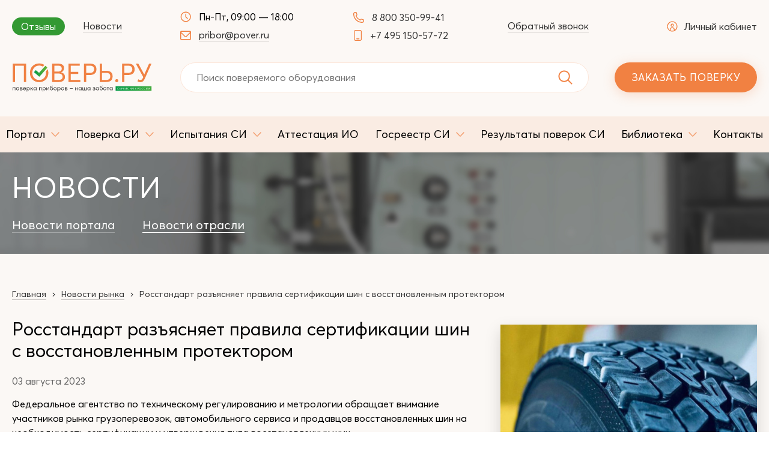

--- FILE ---
content_type: text/html; charset=UTF-8
request_url: https://www.pover.ru/novosti/rosstandart-razyasnyaet-pravila-sertifikatsii-shin-s-vosstanovlennym-protektorom.htm
body_size: 8420
content:
<!DOCTYPE html>
<html lang="ru">
<head itemscope itemtype="https://schema.org/WPHeader">
    <meta charset="UTF-8">
    <meta name="viewport" content="width=device-width, initial-scale=1, minimum-scale=1, maximum-scale=1">
    <title itemprop="name">Росстандарт разъясняет правила сертификации шин с восстановленным протектором | Новости индустрии на портале Поверь.ру</title>
    <meta itemprop="keywords" name="keywords" content=""/>
    <meta itemprop="description" name="description" content="Предлагаем ознакомиться с актуальными новостями индустрии - Росстандарт разъясняет правила сертификации шин с восстановленным протектором - новость на портале Поверь.ру. Подробнее на сайте."/>

    <link rel="shortcut icon" type="image/x-icon" href="/favicon.ico">
    <link rel="apple-touch-icon" sizes="180x180" href="/apple-touch-icon.png">
    <link rel="icon" type="image/png" sizes="32x32" href="/favicon-32x32.png">
    <link rel="icon" type="image/png" sizes="16x16" href="/favicon-16x16.png">
    <link rel="manifest" href="/site.webmanifest">
    <meta name="msapplication-TileColor" content="#da532c">
    <meta name="theme-color" content="#FCF8F5">

    
    
    
    <link itemprop="cssSelector" href="https://www.pover.ru/templates/css/widgets.css?v=7" rel="stylesheet" type="text/css">
    <link itemprop="cssSelector" href="https://www.pover.ru/templates/css/all.css?v=93" rel="stylesheet" type="text/css">

    <meta property="og:locale" name="og:locale" content="ru_RU">
    <meta property="og:type" name="og:type" content="website">
    <meta property="og:title" name="og:title" content='Росстандарт разъясняет правила сертификации шин с восстановленным протектором | Новости индустрии на портале Поверь.ру'>
    <meta property="og:description" name="og:description" content='Предлагаем ознакомиться с актуальными новостями индустрии - Росстандарт разъясняет правила сертификации шин с восстановленным протектором - новость на портале Поверь.ру. Подробнее на сайте.'>
    <meta property="og:url" name="og:url" content="https://www.pover.ru/">
    <meta property="og:site_name" name="og:site_name" content="/novosti/rosstandart-razyasnyaet-pravila-sertifikatsii-shin-s-vosstanovlennym-protektorom.htm">
    <meta property="og:image" name="og:image" content="https://www.pover.ru/templates/images/logo_open.png?v=2">
            <link rel="canonical" href="https://www.pover.ru/novosti/rosstandart-razyasnyaet-pravila-sertifikatsii-shin-s-vosstanovlennym-protektorom.htm">
    
    <meta name="yandex-verification" content="5cd9707bcf0c0f79" />
<meta name="yandex-verification" content="b39636a3981e0b19" />
<meta name="google-site-verification" content="0M_oEhKRUg-ztnpniN9INNPYGd_KLEEzvMqrdBDeBzo" /></head>
<body>
<header class="s-header ">

    <div class="s-header-top">
        <div class="wrap">

            <div class="s-header-top-inner">

                <div class="top-menu">
                    <a href="https://www.pover.ru/otzyvy/" class="shares">Отзывы</a>
                    <a href="https://www.pover.ru/novosti/">Новости</a>
                </div>

                <div class="contacts">

                    <div class="contacts-item">
                                                    <div class="contacts-item-inner clock">
                                <svg class="icon icon-clock">
                                    <use xlink:href="https://www.pover.ru/templates/images/sp-icons.svg?v=4#icon-clock"></use>
                                </svg>
                                Пн-Пт, 09:00 — 18:00                            </div>
                        

                                                    <div class="contacts-item-inner email">
                                <svg class="icon icon-mail">
                                    <use xlink:href="https://www.pover.ru/templates/images/sp-icons.svg?v=4#icon-mail"></use>
                                </svg>
                                <a href="mailto:pribor@pover.ru"
                                   class="js-click-contact click-email" data-type="click_email">pribor@pover.ru</a>
                            </div>
                                            </div>

                    <div class="contacts-item">
                                                    <div class="contacts-item-inner">
                                <svg class="icon icon-phone">
                                    <use xlink:href="https://www.pover.ru/templates/images/sp-icons.svg?v=4#icon-phone"></use>
                                </svg>
                                <a href="tel:88003509941"
                                   class="js-click-contact click-phone" data-type="click_phone">8 800 350-99-41</a>

                            </div>
                        
                                                    <div class="contacts-item-inner">
                                <svg class="icon icon-mobile">
                                    <use xlink:href="https://www.pover.ru/templates/images/sp-icons.svg?v=4#icon-mobile"></use>
                                </svg>
                                <a href="tel:74951505772"
                                   class="js-click-contact click-phone" data-type="click_phone">+7 495 150-57-72</a>
                            </div>
                                            </div>

                    <div class="contacts-item-inner email">
                        <a href="#" data-url="https://www.pover.ru/ordercall/" class="open-popup"
                           data-effect="mfp-zoom-in">Обратный звонок</a>
                    </div>

                </div>

                <div class="wrap-link-profile">
                                            <a href="#" data-url="https://www.pover.ru/my/login.htm" class="link-profile open-popup"
                           data-effect="mfp-zoom-in">
                            <svg class="icon icon-user">
                                <use xlink:href="https://www.pover.ru/templates/images/sp-icons.svg?v=4#icon-user"></use>
                            </svg>
                            Личный кабинет
                        </a>
                                    </div>
            </div>

            <div class="s-header-top-inner">
                <div class="s-header-top-left">
                    <div class="s-header-logo">
                        <a href="https://www.pover.ru/"><img width="234" height="48"
                                                               src="https://www.pover.ru/templates/images/logo_old.svg" alt="img"
                                                               class="img-responsive"></a>
                    </div>
                </div>

                
                <div class="s-header-top-right">
                    <div class="header-search">

                        <form action="https://www.pover.ru/spravochnik-sredstv-izmerenij/search/" method="get">
                            <input type="text" name="q" placeholder="Поиск поверяемого оборудования"
                                   value="" class="top-autocomplete">
                            <button type="submit" class="btn-search">
                                <svg class="icon icon-search">
                                    <use xlink:href="https://www.pover.ru/templates/images/sp-icons.svg?v=4#icon-search"></use>
                                </svg>
                            </button>
                        </form>

                    </div>

                    <div class="s-header-button">
                        <a href="https://www.pover.ru/order.htm" class="s-header-btn-new">Заказать поверку</a>
                    </div>

                    <div class="s-header-toggle">
                        <div class="btn-mob-search">
                            <svg class="icon icon-search">
                                <use xlink:href="https://www.pover.ru/templates/images/sp-icons.svg?v=4#icon-search"></use>
                            </svg>
                        </div>

                                                    <a href="#" data-url="https://www.pover.ru/my/login.htm" class="link-profile open-popup"
                               data-effect="mfp-zoom-in">
                                <svg class="icon icon-user">
                                    <use xlink:href="https://www.pover.ru/templates/images/sp-icons.svg?v=4#icon-user"></use>
                                </svg>
                            </a>
                        
                        <div class="b-menu">
                            <div class="b-bun b-bun-top"></div>
                            <div class="b-bun b-bun-mid"></div>
                            <div class="b-bun b-bun-bottom"></div>
                        </div>
                    </div>
                </div>

            </div>
        </div>
    </div>

    <nav class="s-header-nav">
        <div class="wrap">
            <div class="s-header-nav-top">
                <div class="s-header-logo">
                    <a href="https://www.pover.ru/"><img width="234" height="48"
                                                           src="https://www.pover.ru/templates/images/logo_old.svg" alt="img"
                                                           class="img-responsive"></a>
                </div>
                <div class="s-header-toggle">
                    <svg class="icon icon-close">
                        <use xlink:href="https://www.pover.ru/templates/images/sp-icons.svg?v=4#icon-menu-close"></use>
                    </svg>
                </div>
            </div>
            <div class="header-search">

                <form action="https://www.pover.ru/spravochnik-sredstv-izmerenij/search/" method="get">
                    <input type="text" name="q" placeholder="Поиск поверяемого оборудования"
                           value="" class="top-autocomplete">
                    <button type="submit" class="btn-search">
                        <svg class="icon icon-search">
                            <use xlink:href="https://www.pover.ru/templates/images/sp-icons.svg?v=4#icon-search"></use>
                        </svg>
                    </button>
                </form>

            </div>

            <ul class="s-header-menu" itemscope itemtype="https://schema.org/SiteNavigationElement">

                                            <li class="item">                                    <a href="/portal/o-portale/" itemprop="url"
                                       class=" with-subs"><span>Портал</span>                                            <svg class="icon-arrow">
                                            <use xlink:href="https://www.pover.ru/templates/images/sp-icons.svg?v=4#icon-select"></use>
                                            </svg></a>
                                                                <ul ><li class="item"><a itemprop="url" href="https://www.pover.ru/portal/o-portale/" >О портале</a></li><li class="item"><a itemprop="url" href="https://www.pover.ru/portal/partneram/" >Партнерам</a></li><li class="item"><a itemprop="url" href="https://www.pover.ru/portal/rekvizity/" >Реквизиты</a></li><li class="item"><a itemprop="url" href="/novosti/industry/" >Новости</a></li><li class="item"><a itemprop="url" href="https://www.pover.ru/portal/vakansii/" >Вакансии</a></li></ul>                            </li>
                                                        <li class="item">                                    <a href="/poverka/pribors/" itemprop="url"
                                       class=" with-subs"><span>Поверка СИ</span>                                            <svg class="icon-arrow">
                                            <use xlink:href="https://www.pover.ru/templates/images/sp-icons.svg?v=4#icon-select"></use>
                                            </svg></a>
                                                                <ul ><li class="item"><a itemprop="url" href="https://www.pover.ru/poverka/pribors/" >Поверяемое оборудование</a></li><li class="item"><a itemprop="url" href="https://www.pover.ru/poverka/tseny/" >Прайс-лист</a></li><li class="item"><a itemprop="url" href="https://www.pover.ru/poverka/usloviya-poverki/" >Порядок сдачи СИ</a></li><li class="item"><a itemprop="url" href="https://www.pover.ru/poverka/oblast-akkreditatsii/" >Область аккредитации</a></li></ul>                            </li>
                                                        <li class="item">                                    <a href="https://www.pover.ru/ispytanie-si/" itemprop="url"
                                       class=" with-subs"><span>Испытания СИ</span>                                            <svg class="icon-arrow">
                                            <use xlink:href="https://www.pover.ru/templates/images/sp-icons.svg?v=4#icon-select"></use>
                                            </svg></a>
                                                                <ul ><li class="item"><a itemprop="url" href="https://www.pover.ru/ispytanie-si/vidy-izmerenij/" >Виды измерений</a></li><li class="item"><a itemprop="url" href="https://www.pover.ru/ispytanie-si/vidy-uslug/" >Виды услуг</a></li><li class="item"><a itemprop="url" href="https://www.pover.ru/ispytanie-si/oblast-akkreditatsii/" >Область аккредитации</a></li><li class="item"><a itemprop="url" href="https://www.pover.ru/ispytanie-si/uznat-stoimost-rabot/" >Узнать стоимость работ</a></li></ul>                            </li>
                                                        <li class="item">                                    <a href="https://www.pover.ru/attestatsiya-io/" itemprop="url"
                                       class=""><span>Аттестация ИО</span></a>
                                                                                            </li>
                                                        <li class="item">                                    <a href="https://www.pover.ru/spravochnik-sredstv-izmerenij/" itemprop="url"
                                       class=" with-subs"><span>Госреестр СИ</span>                                            <svg class="icon-arrow">
                                            <use xlink:href="https://www.pover.ru/templates/images/sp-icons.svg?v=4#icon-select"></use>
                                            </svg></a>
                                                                <ul ><li class="item"><a itemprop="url" href="https://www.pover.ru/spravochnik-sredstv-izmerenij/" >Справочник СИ</a></li><li class="item"><a itemprop="url" href="https://www.pover.ru/spravochnik-sredstv-izmerenij/poveritels/" >Реестр поверочных лабораторий</a></li></ul>                            </li>
                                                        <li class="item">                                    <a href="https://www.pover.ru/rezultaty-poverki/" itemprop="url"
                                       class=""><span>Результаты поверок СИ</span></a>
                                                                                            </li>
                                                        <li class="item">                                    <a href="/biblioteka/katalog-kategorij-tipov-si/" itemprop="url"
                                       class=" with-subs"><span>Библиотека</span>                                            <svg class="icon-arrow">
                                            <use xlink:href="https://www.pover.ru/templates/images/sp-icons.svg?v=4#icon-select"></use>
                                            </svg></a>
                                                                <ul class="right_pos"><li class="item"><a itemprop="url" href="https://www.pover.ru/biblioteka/katalog-kategorij-tipov-si/" >Каталог категорий типов СИ</a></li><li class="item"><a itemprop="url" href="https://www.pover.ru/biblioteka/gosudarstvennye-shemy-poverki/" >Государственные схемы поверки</a></li><li class="item"><a itemprop="url" href="https://www.pover.ru/biblioteka/normativno-tehnicheskaya-dokumentatsiya/" >Нормативно-техническая документация</a></li><li class="item"><a itemprop="url" href="https://www.pover.ru/biblioteka/dokumenty/" >Нормативно-правовые акты</a></li><li class="item"><a itemprop="url" href="https://www.pover.ru/biblioteka/terminy-i-opredeleniya/" >Термины и определения</a></li><li class="item"><a itemprop="url" href="https://www.pover.ru/biblioteka/stati/" >Статьи</a></li><li class="item"><a itemprop="url" href="https://www.pover.ru/biblioteka/vopros-otvet/" >Вопрос-ответ</a></li></ul>                            </li>
                                                        <li class="item">                                    <a href="https://www.pover.ru/kontakty/" itemprop="url"
                                       class=""><span>Контакты</span></a>
                                                                                            </li>
                            
            </ul>

            <div class="s-header-nav-bottom">

                <a href="https://www.pover.ru/aktsii/" class="shares">% Акции</a>

                <div class="s-header-nav-bottom-contacts">
                                            <div class="contacts-item">
                            <svg class="icon icon-phone">
                                <use xlink:href="https://www.pover.ru/templates/images/sp-icons.svg?v=4#icon-phone"></use>
                            </svg>
                            <a href="tel:74951505772">+7 495 150-57-72</a>
                        </div>
                    
                                            <div class="contacts-item">
                            <svg class="icon icon-mobile">
                                <use xlink:href="https://www.pover.ru/templates/images/sp-icons.svg?v=4#icon-mobile"></use>
                            </svg>
                            <a href="tel:88003509941">8 800 350-99-41</a>
                        </div>
                    
                                            <div class="contacts-item clock">
                            <svg class="icon icon-clock">
                                <use xlink:href="https://www.pover.ru/templates/images/sp-icons.svg?v=4#icon-clock"></use>
                            </svg>
                            Пн-Пт, 09:00 — 18:00                        </div>
                    
                                            <div class="contacts-item email">
                            <svg class="icon icon-mail">
                                <use xlink:href="https://www.pover.ru/templates/images/sp-icons.svg?v=4#icon-mail"></use>
                            </svg>
                            <a href="mailto:pribor@pover.ru">pribor@pover.ru</a>
                        </div>
                                    </div>

                <a href="https://www.pover.ru/order.htm" class="s-header-btn-new">Заказать поверку</a>

            </div>
        </div>
    </nav>
</header>

     
	<div class="p-news">
		<div class="s-docs-top bg1" >
			<div class="wrap">
				<div class="s-docs-title">Новости</div>
				
				<div class="pages-sublinks">
					<a href="https://www.pover.ru/novosti/" class="pages-sublink-item ">Новости портала</a>
					<a href="https://www.pover.ru/novosti/industry/" class="pages-sublink-item active">Новости отрасли</a>	       
		      	</div>
			</div>
		</div>
		<div class="p-news-contant">
			<div class="wrap">
				
				 
          <section class="breadcrumbs" itemscope itemtype="http://schema.org/BreadcrumbList">
	          <div class="cont">

					<span itemprop="itemListElement" itemscope itemtype="http://schema.org/ListItem"><meta itemprop="position" content="1"><a href="https://www.pover.ru/" itemprop="item"><span itemprop="name">Главная</span></a></span> <span class="sep"><svg class="icon-arrow"><use xlink:href="/templates/images/sp-icons.svg#icon-select"></use></svg></span>

          		
				 		
                		 <span  itemprop="itemListElement" itemscope itemtype="http://schema.org/ListItem"><meta itemprop="position" content="2"><a href="https://www.pover.ru/novosti/industry/"  itemprop="item"><span itemprop="name">Новости рынка</span></a></span>
                         <span class="sep"><svg class="icon-arrow"><use xlink:href="/templates/images/sp-icons.svg#icon-select"></use></svg></span>	
                         
                         	<span  itemprop="itemListElement" itemscope itemtype="http://schema.org/ListItem"><meta itemprop="position" content="3"><span itemprop="item"><span itemprop="name">Росстандарт разъясняет правила сертификации шин с восстановленным протектором</span></span></span>
					          </div>
			</section> 
			
			
			
            
				
				<div class="p-news-line row" itemscope itemtype="https://schema.org/NewsArticle">
					<div class="p-news-block block1">
						<div class="p-news-article">
							<h1 class="p-news-title" itemprop="headline">Росстандарт разъясняет правила сертификации шин с восстановленным протектором</h1>
							<div class="p-news-date">03 августа 2023</div>
							<div class="p-news-descr" itemprop="description">
								       <p>Федеральное агентство по техническому регулированию и метрологии обращает внимание участников рынка грузоперевозок, автомобильного сервиса и продавцов восстановленных шин на необходимость сертификации и утверждения типа восстановленных шин.</p>  <p>К объектам технического регулирования технического регламента Таможенного союза &laquo;О безопасности колесных транспортных средств&raquo; (ТР ТС 018/2011) относятся восстановленные пневматические шины для автомобилей и их прицепов. Согласно техническому регламенту восстановленные пневматические шины в зависимости от типа шины должны соответствовать Правилам ООН № 108 или № 109 и сертифицироваться по схемам сертификации 1с или 2с*. Такие шины в соответствии с требованиями Правил ООН № 108 и № 109 помимо маркировки должны иметь четко проставленный международный знак официального утверждения, состоящий из круга, в котором указана буква &laquo;E&raquo;, за которой следует отличительный номер страны, предоставившей официальное утверждение по Правилам ООН № 108 или № 109, и номера официального утверждения.</p>  <p>Росстандарт обращает внимание, что с 1 сентября 2023 г. постановление Правительства Российской Федерации от 27 мая 2023 года № 837 вносит изменения в Правила дорожного движения, в том числе в перечень неисправностей и условий, при которых запрещается эксплуатация транспортных средств. Так будет запрещена эксплуатация транспортных средств, на которые установлены шины с восстановленным протектором, на которых помимо маркировки отсутствует проставленный международный знак официального утверждения, состоящий из круга, в котором указана буква &laquo;Е&raquo;, за которой следует отличительный номер страны, предоставившей официальное утверждение, предусмотренный Правилами ООН № 108 и Правилами ООН № 109, которые применяются Российской Федерацией в силу участия в Женевском соглашении 1958 года.</p>  <p>Напомним, что Росстандарт в соответствии с возложенными Правительством Российской Федерации полномочиями осуществляет функции компетентного административного органа Российской Федерации в соответствии Женевским соглашением 1958 года, а также осуществляет федеральный государственный контроль (надзор) за транспортными средствами и автокомпонентами (до начала эксплуатации).</p>  <p>С перечнем назначенных Росстандартом технических служб для целей официального утверждения типа и сертификации восстановленных шин по Правилам ООН № 108 или 109 возможно ознакомиться на официальном сайте ведомства.</p>  <p>&laquo;Сертификация и утверждение типа автокомпонентов являются обязательными с 1 января 2015 года в связи со вступлением в силу технического регламента, однако с 1 сентября этого года Правительством Российской Федерации запрещена эксплуатация транспортных средств с восстановленными шинами, безопасность которых не подтверждена в рамках требований технического регламента и Женевского соглашения 1958 года. &nbsp;Развитие и доступность испытательных лабораторий для автомобильных компонентов играют важную роль в развитии отечественного автомобилестроения, и мы развиваем технические службы, в том числе, на базе лабораторий подведомственных организаций Росстандарта. Первой такой службой стало ФБУ &laquo;Нижегородский ЦСМ&raquo;&raquo;, &ndash; отметил руководитель Росстандарта&nbsp;Антон Шалаев.</p>    							</div>
							
							<meta itemprop="genre" content="Новости отрасли">
							
						</div>
					</div>
										<meta itemprop="image" content="https://www.pover.ru/img/img/big/news_401.jpg">
					<div class="p-news-block block2">
						<div class="p-news-img">
							<img src="https://www.pover.ru/img/img/big/news_401.jpg" alt="Росстандарт разъясняет правила сертификации шин с восстановленным протектором" class="img-responsive">
						</div>
					</div>
					 					 
					 <div itemprop="author" itemscope itemtype="https://schema.org/Person">

					 	<meta itemprop="name" content="ПОВЕРЬ.РУ">
					 	<meta itemprop="url" content="https://www.pover.ru/">
					
					 </div>
					
					<meta itemprop="datePublished" content="2023-08-03T00:00:00+03:00"/>
					 
					 <div itemprop="publisher" itemscope itemtype="https://schema.org/Organization" style="display:none;">

						<meta itemprop="name" content="ПОВЕРЬ.РУ">
						
						<div itemprop="address" itemscope itemtype="http://schema.org/PostalAddress">
						    <meta itemprop="streetAddress" content="ул. Гиляровского, д. 51">
						    <meta itemprop="addressLocality" content="г. Москва">
						    <meta itemprop="telephone" content="+7 495 150-57-72">
					    </div>
						
						
						<span itemprop="logo" itemscope itemtype="https://schema.org/ImageObject">
						
							<img class="itemprops" itemprop="url image" src="https://www.pover.ru/templates/images/logo.svg" />
						
						</span>
						
						<meta itemprop="image" content="https://www.pover.ru/templates/images/logo.svg">
						
</div>
					 
					 
				</div>
			</div>
		</div>
	</div>  

<div class="sub-footer">
    <div class="wrap">

                    <div class="sub-footer-menu">
                <div class="name">Поверка средств измерений
                    <svg class="icon-arrow">
                        <use xlink:href="https://www.pover.ru/templates/images/sp-icons.svg?v=4#icon-select"></use>
                    </svg>
                </div>
                <div class="columns">

                    <div class="items">

                                                <div>
                            <a href="https://www.pover.ru/poverka/pribors/si-v-oblasti-izmereniya-elektricheskih-i-magnitnyh-velichin/">Измерители электрических и магнитных величин</a>
                        </div>
                                                <div>
                            <a href="https://www.pover.ru/poverka/pribors/si-v-oblasti-radiotehnicheskih-i-radioelektronnyh-izmerenij/">Радиотехнические и радиоэлектронные измерители</a>
                        </div>
                                                <div>
                            <a href="https://www.pover.ru/poverka/pribors/si-v-oblasti-teplofizicheskih-i-temperaturnyh-izmerenij/">Теплофизические и температурные измерители</a>
                        </div>
                                                <div>
                            <a href="https://www.pover.ru/poverka/pribors/si-v-oblasti-izmereniya-fiziko-himicheskogo-sostava-i-svojstv-veschestv/">Измерители физико-химического состава и свойств веществ</a>
                        </div>
                                                <div>
                            <a href="https://www.pover.ru/poverka/pribors/si-v-oblasti-izmereniya-akusticheskih-velichin/">Измерители акустических величин</a>
                        </div>
                                                <div>
                            <a href="https://www.pover.ru/poverka/pribors/si-v-oblasti-izmereniya-parametrov-potoka-rashoda-urovnya-obema-veschestv/">Измерители параметров потока, расхода, уровня, объема веществ</a>
                        </div>
                                            </div>
                    <div class="items">
                                                <div>
                            <a href="https://www.pover.ru/poverka/pribors/si-v-oblasti-izmereniya-vremeni-i-chastoty/">Измерители времени и частоты</a>
                        </div>
                                                <div>
                            <a href="https://www.pover.ru/poverka/pribors/si-v-oblasti-izmereniya-davleniya-vakuumnyh-izmerenij/">Измерители давления, вакуумных измерений</a>
                        </div>
                                                <div>
                            <a href="https://www.pover.ru/poverka/pribors/si-v-oblasti-izmereniya-mehanicheskih-velichin/">Измерители механических величин</a>
                        </div>
                                                <div>
                            <a href="https://www.pover.ru/poverka/pribors/si-v-oblasti-izmereniya-geometricheskih-velichin/">Измерители геометрических величин</a>
                        </div>
                                                <div>
                            <a href="https://www.pover.ru/poverka/pribors/si-v-oblasti-optiko-fizicheskih-izmerenij/">Оптико-физические измерители</a>
                        </div>
                                                <div>
                            <a href="https://www.pover.ru/poverka/pribors/si-meditsinskogo-naznacheniya/">Медицинского назначения</a>
                        </div>
                                                <div>
                            <a href="https://www.pover.ru/poverka/pribors/geodezicheskih-si/">Поверка геодезических СИ</a>
                        </div>
                        
                    </div>

                </div>
            </div>
        
                    <div class="sub-footer-menu">
                <div class="name">Испытания средств измерений
                    <svg class="icon-arrow">
                        <use xlink:href="https://www.pover.ru/templates/images/sp-icons.svg?v=4#icon-select"></use>
                    </svg>
                </div>

                <div class="columns">
                    <div class="items">

                                                        <div>
                                    <a href="https://www.pover.ru/ispytanie-si/vidy-uslug/ispytaniya-sredstv-izmerenij-v-tselyah-utverzhdeniya-tipa/">Испытания средств измерений в целях утверждения типа</a>
                                </div>
                                                                <div>
                                    <a href="https://www.pover.ru/ispytanie-si/vidy-uslug/vnesenie-izmenenij-ne-vliyayuschih-na-metrologicheskie-harakteristiki/">Внесение изменений, не влияющих на метрологические характеристики</a>
                                </div>
                                                                <div>
                                    <a href="https://www.pover.ru/ispytanie-si/vidy-uslug/vnesenie-izmenenij-vliyayuschih-na-metrologicheskie-harakteristiki/">Внесение изменений, влияющих на метрологические характеристики</a>
                                </div>
                                                                <div>
                                    <a href="https://www.pover.ru/ispytanie-si/vidy-uslug/prodlenie-sroka-dejstviya-utverzhdennogo-tipa/">Продление срока действия утвержденного типа</a>
                                </div>
                                                                <div>
                                    <a href="https://www.pover.ru/ispytanie-si/vidy-uslug/vnesenie-izmenenij-v-chasti-svedenij-ob-izgotovitelepravoobladatele-sredstva-izmerenij/">Внесение изменений в части сведений об изготовителе/правообладателе средства измерений</a>
                                </div>
                                                                <div>
                                    <a href="https://www.pover.ru/ispytanie-si/vidy-uslug/vnesenie-izmenenij-v-chasti-svedenij-o-meste-osuschestvleniya-deyatelnosti/">Внесение изменений в части сведений о месте осуществления деятельности</a>
                                </div>
                                                    </div>
                    <div class="items">
                                                        <div>
                                    <a href="https://www.pover.ru/ispytanie-si/vidy-uslug/vnesenie-izmenenij-v-chasti-svedenij-o-metodike-poverki/">Внесение изменений в части сведений о методике поверки</a>
                                </div>
                                                                <div>
                                    <a href="https://www.pover.ru/ispytanie-si/vidy-uslug/provedenie-issledovaniya-metrologicheskih-harakteristik/">Проведение исследований метрологических характеристик</a>
                                </div>
                                                                <div>
                                    <a href="https://www.pover.ru/ispytanie-si/vidy-uslug/provedenie-klimaticheskih-ispytanij-produktsii/">Проведение климатических испытаний продукции</a>
                                </div>
                                                                <div>
                                    <a href="https://www.pover.ru/ispytanie-si/vidy-uslug/razrabotka-tehnicheskoj-i-ekspluatatsionnoj-dokumentatsii-/">Разработка технической и эксплуатационной документации</a>
                                </div>
                                                                <div>
                                    <a href="https://www.pover.ru/ispytanie-si/vidy-uslug/provedenie-ispytanij-sredstv-izmerenij-na-sootvetstvie-trebovaniyam-tehnicheskih-uslovij-ili-tehnicheskogo-zadaniya/">Проведение испытаний средств измерений на соответствие требованиям технических условий или технического задания</a>
                                </div>
                                                                <div>
                                    <a href="https://www.pover.ru/ispytanie-si/vidy-uslug/oformlenie-deklaratsij-tr-ts/">Оформление  Деклараций ТР ТС</a>
                                </div>
                                
                    </div>
                </div>

            </div>
        
        <div class="sub-footer-menu with-subs">
                    <div class="sub-footer-menu-inner">
                <div class="name">Библиотека
                    <svg class="icon-arrow">
                        <use xlink:href="https://www.pover.ru/templates/images/sp-icons.svg?v=4#icon-select"></use>
                    </svg>
                </div>
                <div class="items">

                                                <div>
                                <a href="https://www.pover.ru/biblioteka/katalog-kategorij-tipov-si/">Каталог категорий типов СИ</a>
                            </div>
                                                        <div>
                                <a href="https://www.pover.ru/biblioteka/normativno-tehnicheskaya-dokumentatsiya/">Нормативно-техническая документация</a>
                            </div>
                                                        <div>
                                <a href="https://www.pover.ru/biblioteka/gosudarstvennye-shemy-poverki/">Государственные схемы поверки</a>
                            </div>
                                                        <div>
                                <a href="https://www.pover.ru/biblioteka/dokumenty/">Нормативно-правовые акты</a>
                            </div>
                                                        <div>
                                <a href="https://www.pover.ru/biblioteka/stati/">Статьи</a>
                            </div>
                            
                </div>
            </div>
        
                    <div class="sub-footer-menu-inner">
                <div class="name">О&nbsp;портале
                    <svg class="icon-arrow">
                        <use xlink:href="https://www.pover.ru/templates/images/sp-icons.svg?v=4#icon-select"></use>
                    </svg>
                </div>
                <div class="items">

                                                <div>
                                <a href="https://www.pover.ru/portal/partneram/">Партнерам</a>
                            </div>
                                                        <div>
                                <a href="https://www.pover.ru/portal/rekvizity/">Реквизиты</a>
                            </div>
                                                        <div>
                                <a href="https://www.pover.ru/kontakty/">Контакты</a>
                            </div>
                                                        <div>
                                <a href="https://www.pover.ru/novosti/">Новости</a>
                            </div>
                                                        <div>
                                <a href="https://www.pover.ru/biblioteka/vopros-otvet/">Вопрос-ответ</a>
                            </div>
                                                        <div>
                                <a href="https://www.pover.ru/aktsii/">% Акции</a>
                            </div>
                            
                </div>
            </div>
                </div>

    </div>
</div>
<footer class="s-footer" itemscope itemtype="https://schema.org/WPFooter">
    <div class="wrap">
        <div class="s-footer-inner">
            <div class="s-footer-copy">
                © 2026, ПОВЕРЬ.РУ
                <meta itemprop="copyrightYear" content="2026">

                <meta itemprop="copyrightHolder" content="ПОВЕРЬ.РУ">
            </div>
            <div class="s-footer-right">
                                    <div class="s-footer-phone">
                        <a href="tel:74951505772"
                           class="js-click-contact click-phone" data-type="click_phone">+7 495 150-57-72</a>
                    </div>
                                                    <div class="s-footer-phone">
                        <a href="tel:88003509941"
                           class="js-click-contact click-phone" data-type="click_phone">8 800 350-99-41</a>
                    </div>
                                <div class="s-footer-mail">
                    <a href="mailto:pribor@pover.ru"
                       class="js-click-contact click-email" data-type="click_email">pribor@pover.ru</a>
                </div>
                <div class="s-footer-button">
                    <a href="https://www.pover.ru/order.htm" class="s-footer-btn">заказать поверку</a>
                </div>
                <div class="s-footer-developer">
                    Создание сайта — <a href="https://unixar.ru" target="_blank" rel="nofollow"
                                        title="Создание и продвижение сайтов">Unixar</a>
                </div>
            </div>
        </div>
    </div>
</footer>

<div class="buttonUp">
    <button type="button"><img data-src="https://www.pover.ru/templates/images/ic_buttonUp.svg" class="lozad"></button>
</div>

<script>
    var site_url = 'https://www.pover.ru/';
    var documents_url = 'https://www.pover.ru/spravochnik-sredstv-izmerenij/quick/';
    var dir_images = 'https://www.pover.ru/templates/images/';
    var session_id = "3nsis8eiem6ss56iaqpap9svju";
    window.FileAPI = {
        debug: false // debug mode
        , staticPath: 'https://www.pover.ru/templates/js/jquery.fileapi/FileAPI/'
    };
</script>

<script defer src="https://www.pover.ru/templates/js/widgets.js?v=7"></script>
<script defer src="https://www.pover.ru/templates/js/functions.js?v=47"></script>

<!-- Yandex.Metrika counter -->
<script type="text/javascript" >
   (function(m,e,t,r,i,k,a){m[i]=m[i]||function(){(m[i].a=m[i].a||[]).push(arguments)};
   m[i].l=1*new Date();k=e.createElement(t),a=e.getElementsByTagName(t)[0],k.async=1,k.src=r,a.parentNode.insertBefore(k,a)})
   (window, document, "script", "https://mc.yandex.ru/metrika/tag.js", "ym");

   ym(68542087, "init", {
        clickmap:true,
        trackLinks:true,
        accurateTrackBounce:true,
        webvisor:true
   });
</script>
<noscript><div><img src="https://mc.yandex.ru/watch/68542087" style="position:absolute; left:-9999px;" alt="" /></div></noscript>
<!-- /Yandex.Metrika counter -->

<script async src="//widgets.mango-office.ru/site/37370"></script>

<script>
    var fired = false;

    window.addEventListener('scroll', () => {
        if (fired === false) {
            fired = true;

            setTimeout(() => {

                (function(w,d,u){
                    var s=d.createElement('script');s.async=true;s.src=u+'?';
                    var h=d.getElementsByTagName('script')[0];h.parentNode.insertBefore(s,h);
                })(window,document,'https://cdn.callibri.ru/callibri.js');

            (function(w,d,u){
                var s=d.createElement('script');s.async=true;s.src=u+'?';
                var h=d.getElementsByTagName('script')[0];h.parentNode.insertBefore(s,h);
            })(window,document,'https://code.jivo.ru/widget/HcigkbNToQ');
            
            
        }, 1000)
    }
    });
</script>
</body>
</html>		


--- FILE ---
content_type: image/svg+xml
request_url: https://www.pover.ru/templates/images/sp-icons.svg?v=4
body_size: 16519
content:
<?xml version="1.0" encoding="UTF-8"?>
<!DOCTYPE svg PUBLIC "-//W3C//DTD SVG 1.1//EN" "http://www.w3.org/Graphics/SVG/1.1/DTD/svg11.dtd">
<svg xmlns="http://www.w3.org/2000/svg">
	<symbol id="icon-benefits-calendar" viewBox="0 0 326.598 285.239"><path d="M14.216 216.071l173.144.004 1.537 13.672-174.574.018-.107-13.694zm187.731 3.836c-3.326-31.982 22.936-56.358 51.013-59.418 31.332-3.414 57.346 22.421 59.594 50.374 5.798 72.08-102.746 84.627-110.607 9.044zM14.122 76.906l229.25.217-.242 70.428c-26.029 7.562-42.99 21.016-51.476 45.479-1.018 2.936-1.307 7.321-4.168 8.769l-173.143.007c-1.351-23.653-.181-93.407-.222-121.898v-3.002h.001zm.117-34.688l229.07.107-.062 20.335c-17.337 1.413-39.854.194-57.761.207-27.061.019-164.368 1.45-171.366-.61l.119-20.039zm187.807-27.809l13.424.012.185 13.653-14.081-.18.472-13.485zm-160.116-.01l13.852-.005.018 10.513v3.183l-13.896-.007.026-13.684zm151.991 229.242c17.572 46.652 88.849 58.743 120.302 11.995 29.947-44.511 3.376-106.674-56.341-109.207-2.473-11.537-.533-58.411-.498-73.521.121-50.998 5.216-44.357-27.874-44.777.01-26.205 5.275-27.707-21.023-27.702-23.428.004-20.639-2.642-20.636 27.739l-118.263-.194c0-13.593 2.555-25.776-6.093-27.359-5.304-.972-28.577-.91-32.099 1.054-5.406 3.13-3.47 15.938-3.483 26.502C-3.688 28.133.15 24.255.143 55.908l.004 163c-.007 30.769-1.016 24.729 30.339 24.733h163.435z"/><path d="M41.882 105.025l6.844-.267.107 1.155-.533 5.752-6.311-.351-.107-6.289zm-9.705-13.603c-7.457 3.421-3.708 29.547-3.707 29.549 1.899 5.194 6.611 4.691 11.976 4.651 18.718-.141 22.426 2.471 22.333-12.695-.118-19.256 2.242-22.322-13.279-22.206-4.698.035-13.656-.982-17.323.701zM83.933 167.333l6.347.022.131 6.801-6.842-.232.364-6.591zm-9.031-13.504c-5.6 2.204-5.377 5.209-5.342 12.045.096 18.7-2.663 22.35 12.907 22.256 20.044-.12 22.14 1.929 22.032-13.203-.123-17.295 2.78-21.701-12.977-21.609-4.283.025-13.303-.795-16.62.511zM125.758 167.235l6.373.265-.396 6.702-6.084.069.107-7.036zm-14.436-4.328c-.006 27.941-2.665 25.194 25.165 25.19 11.665-.002 9.676-7.008 9.691-21.19.02-16.806-3.579-13.586-24.691-13.568-7.483.004-10.163 1.74-10.165 9.568zM83.622 104.877l6.896.053-.403 6.602-3.631.103-2.711-.173-.151-6.585zm-14.03 6.03c.012 16.329 2.222 14.687 20.895 14.687 16.188 0 13.974-3.245 13.996-24.687.013-12.538-5.725-10.166-24.996-10.165-12.752.002-9.945 8.413-9.895 20.165zM167.039 104.755l6.875.02-.009 6.738-6.895.045.029-6.803zm-9.815-13.286c-7.405 3.65-3.498 30.085-3.484 30.121 2.818 7.235 29.809 3.358 29.822 3.353 4.806-1.873 4.349-6.862 4.31-13.026-.025-3.921.498-13.517-.644-16.695-2.869-7.992-29.642-3.932-30.004-3.753zM125.358 104.682l6.861.489-.274 6.31-6.379.117-.208-6.916zm-14.036-4.775c-.002 26.267-2.003 25.734 17.164 25.696 18.846-.037 17.719 1.338 17.699-22.696-.013-14.419-3.739-12.17-25.698-12.163-6.391.002-9.164 2.771-9.165 9.163zM208.693 104.865l7.038-.009-.492 6.702-3.754.072-2.656-.154-.136-6.611zm-13.907 1.042c.011 21.884-1.372 19.693 24.7 19.697 12.483.002 10.028-7.795 10.021-25.697-.005-11.577-7.345-9.167-25.021-9.169-10.906.002-9.74 5.242-9.7 15.169zM166.993 167.269l6.912.033-.023 6.888-6.771.006-.118-6.927zm-13.941-4.362c-.004 27.93-2.728 25.198 24.435 25.19 12.774-.003 10.362-6.553 10.363-25.19 0-12.356-7.74-9.568-25.363-9.57-7.301-.005-9.434 1.908-9.435 9.57zM41.887 167.269h6.881l-.075 6.925-6.707.024-.099-6.949zm-4.4 20.83c28.017.006 25.262 2.766 25.258-25.191-.001-11.566-6.812-9.561-21.258-9.576-13.569-.02-13.68.969-13.587 14.558.074 10.935-2.778 20.207 9.587 20.209zM257.486 207.291c-6.008-2.808-12.903-9.418-17.975-11.446-8.372-3.35-14.498 6.85-5.694 12.729 27.566 18.41 18.496 18.463 54.921-3.418 2.223-1.335 7.163-3.956 8.451-5.581 2.879-3.629 1.773-8.676-1.9-10.538-7.416-3.758-25.71 13.661-37.803 18.254zM250.342 260.907l.363 3.62 8.782.002 4.426-.143.383-7.478-.068-2.001-.01-3.882-3.723-.503-10.146.084zM292.122 222.781h13.513l.355-13.837-13.935-.009zM208.74 222.627l13.539.137.238-13.715-13.827-.072zM250.298 181.051l13.921-.129-.072-13.46-13.399-.226z"/></symbol><symbol id="icon-benefits-clock" viewBox="0 0 259.958 316.419"><path d="M117.588 70.627c60.13-8.445 121.877 39.052 127.981 103.066 6.561 68.812-42.759 120.951-103.111 128.045C75.492 309.612 20.015 257.74 14.37 198.832c-3.429-35.787 9.257-68.743 27.037-88.172 18.159-19.84 37.458-34.594 76.181-40.033zm88.61 9.545c2.989-2.98 2.632-3.984 5.762-6.834l9.02 6.869-4.266 5.798c-1.143 1.193-.502.641-1.754 1.52-3.364-2.493-6.508-4.305-8.762-7.353zm-90.364-38.12l28.256.006-.177 14.98c-10.662-.763-17.327-.685-27.938-.005l-.159-8.826.018-6.155zM87.752 13.893h84.417l-.076 14.402-84.283-.01-.058-6.078v-8.314zm97.847-6.628C184.56-2.56 171.149.431 160.96.42l-63-.001C87.917.43 75.38-2.46 74.318 7.268c-.467 4.274-.505 28.314.753 30.88 3.094 6.308 19.08 3.819 27.058 3.839l-.016 17.525C48.901 70.256 5.41 116.865.451 176.427c-4.96 59.569 31.444 111 85.433 131.849 86.233 33.303 184.636-40.177 173.156-136.083-5.849-48.866-30.944-68.646-33.916-75.15 2.442-3.004 5.034-6.33 7.412-9.263 3.233-3.986 5.784-5.691 4.298-12.714-1.187-1.298-20.371-16.384-22.421-17.402-9.354-4.653-14.239 11.1-20.453 15.312-12.808-5.494-20.187-10.287-36.173-13.459V41.971c8.129.04 24.689 2.733 27.346-4.499.851-2.316.847-26.6.466-30.207z"/><path d="M50.511 195.207c-4.917-47.246 29.538-83.737 70.914-88.573 46.377-5.421 84.033 30.38 88.012 70.996 4.611 47.083-29.789 83.511-70.959 87.952-46.423 5.006-83.759-29.923-87.967-70.375zm64.731-101.232C34.361 106.344 8.892 210.535 72.43 259.747c17.366 13.45 43.761 23.915 72.807 18.633 46.333-8.426 86.101-50.858 76.877-107.417-7.541-46.236-51.076-85.52-106.872-76.988z"/><path d="M119.185 188.207c-2.129-15.264 19.755-16.961 21.574-3.769 2.052 14.882-19.8 16.484-21.574 3.769zm-10.429-15.106c-12.362 33.003 17.831 41.575 30.792 35.665 20.602-9.394 19.462-37.617-.639-45.501-6.363-2.495-10.925-1.683-17.188-.151-7.434 1.816-20.326-20.487-29.917-25.784-4.992-2.757-10.582.325-10.418 5.835.145 4.854 23.558 25.881 27.37 29.936z"/></symbol><symbol id="icon-benefits-fly" viewBox="0 0 305.229 235.91"><path d="M33.858 145.563c4.282-4.513 15.678-12.632 22.679-15.808 10.834 8.057 37.631 52.039 38.448 63.71-4.97 5.569-30.553 16.918-40.607 21.833-4.254 2.079-9.726 5.26-13.825 6.704-4.354-5.753-1.551-30.946-1.362-39.507.375-16.995-1.388-22.491-5.333-36.932zm42.678-15.321c11.814-6.346 29.794-18.106 45.384-20.19 16.614-2.221 43.47 1.338 58.711 5.349 31.904 8.395 38.717 23.692 15.929 23.452-28.93-.305-50.87-17.442-48.055 2.958 8.726 6.329 26.883 8.679 38.782 10.128 23.982 2.922 26.536-3.118 35.833-10.894 9.899-8.278 53.181-34.506 68.373-18.756-.557 10.101-24.855 25.291-34.723 31.396-13.747 8.506-27.812 15.78-43.787 22.222-21.043 8.486-34.837 3.898-54.675-2.168-32.432-9.918-35.966-1.728-55.42.37-4.502-7.781-8.048-14.967-12.589-22.4-3.244-5.314-12.377-17.813-13.763-21.467zm32.063 56.47c18.61-4.335 24.524-6.084 43.375-.773 14.811 4.172 25.353 8.738 42.545 8.072 21.931-.85 57.166-21.039 72.092-30.496 11.99-7.596 57.041-35.135 30.25-54.348-11.427-8.196-28.031-5.73-40.812-1.172-6.577 2.346-11.987 4.86-17.975 7.991-5.275 2.758-12.194 7.414-16.585 9.271-4.378-6.864-8.355-11.24-16.428-15.302-21.171-10.65-60.108-15.994-83.544-13.609-25.699 2.615-50.562 25.031-56.102 23.196-4.002-1.327-4.979-4.825-12.634-3.022-3.939.928-17.6 10.385-20.529 12.651-21.927 16.961-6.791 19.169-6.68 47.278.149 37.997-8.14 73.509 28.832 53.873 14.09-7.484 29.109-13.34 43.229-21.769 11.535-6.884 9.964-7.461 10.966-21.841zM146.58 69.002l-4.126-16.466 64.211-.063-60.085 16.529zm-27.474-54.673l89.446-.004c17.508.021 15.603-1.742 26.987 5.152l20.626 12.381a330.39 330.39 0 0 0 5 2.944l4.896 3.979-154.756-.172 7.801-24.28zM95.505 48.892c7.855 6.08 16.085 2.728 32.984 3.55l6.175 23.878c1.219 4.503 1.064 4.772 3.766 6.443 5.42 3.161 86.201-20.591 97.745-23.722 6.575-1.784 18.055-5.501 24.518-6.434 9.302-1.343 21.355.521 30.845-.309 4.892-.427 14.506-6.414-1.115-15.704a2688.24 2688.24 0 0 1-19.383-11.617C219.634-6.156 241.751.615 171.552.636c-9.047.003-56.323-1.54-60.625 1.219-3.537 2.27-16.245 40.23-15.422 47.037zM23.916 58.348c-8.365 3.64-6.012 12.738 3.567 13.118 10.185.403 74.774.265 77.293-.827 5.72-2.481 5.612-12.328-4.233-12.918l-76.627.627zM4.352 33c-5.828 2.028-5.609 10.12-.494 12.234 3.349 1.384 60.003.938 62.412.056 5.447-1.992 5.699-10.602-.126-12.353-3.093-.931-16.468-.447-20.592-.44-6.932.012-37.255-.87-41.2.503zM34.552 20.637l39 .004c13.285 0 13.084-13.621 0-13.62l-39 .004c-12.867.002-12.496 13.612 0 13.612z"/><path d="M64.313 182.008c-8.395 2.691-3.595 15.266 4.549 11.829 6.918-2.919 3.314-14.351-4.549-11.829z"/></symbol><symbol id="icon-benefits-price" viewBox="0 0 311.662 331.144"><path d="M49.446 316.382c-.108-12.363-.696-24.315-.932-36.658-.082-4.284-1.694-13.98 2.58-15.736 6.383-2.623 44.859.805 51.646 1.901 7.548 1.22 9.559.742 8.814 8.413-2.271 23.402-2.411 13.205-19.544 20.616-15.866 6.863-30.362 18.425-42.564 21.464zM13.637 140.724c0-18.654 1.674-37.964 8.055-53.169 12.911.667 15.298 22.999 15.284 37.169-.009 19.212-6.99 31.373.049 44.808 6.418 12.247 13.113 18.438 20.575 27.42 6.979 8.4 13.039 7.691 14.962 2.337 3.547-9.876-25.345-26.082-25.843-44.819 13.037-5.322 32.105 20.866 37.715 28.641 19.658 27.242 19.244 35.64 18.526 68.299l-42.478-2.685c-7.21-22.07-7.123-28.986-28.062-47.594-16.909-15.025-18.783-32.209-18.783-60.407zm36.415-1.219c.017-26.572.271-54.91-19.815-64.188C4.62 63.486 1.68 108.257.602 127.318-.912 154.109-.5 180.8 13.091 199.456c11.464 15.736 31.833 26.92 33.501 51.269-4.679 3.316-7.068 2.588-9.444 7.336-4.306 8.606-1.755 36.669-1.407 46.663.798 22.889 1.984 34.747 32.554 18.462 9.45-5.034 22.771-14.035 32.8-17.167 11.408-3.563 20.674 2.096 23.283-25.481 1.135-11.989 2.525-21.347-8.03-24.39.582-39.042 1.466-46.945-16.849-75.098-10.515-16.164-28.397-39.604-49.447-41.545zM208.765 273.724c8.354-5.153 39.414-6.398 51.124-6.302 9.764.081 8.542-.549 8.498 21.302-.019 9.358.072 18.874-.1 28.212-10.692-2.313-27-13.884-41.304-19.38-11.341-4.358-19.835 1.829-18.218-23.832zm57.48-110.407c2.492 10.174-17.955 29.952-21.902 35.958-5.461 8.308 5.016 16.294 12.429 6.4 4.071-5.434 8.607-9.983 12.845-16.165 17.144-25.01 8.64-25.797 6.8-45.727-1.445-15.651-1.603-40.93 11.414-45.081 8.439 7.541 10.137 43.743 10.184 58.021.036 63.622-32.399 41.928-41.772 96.48l-39.875 3.129c-2.278-30.953-.968-38.41 12.786-60.288 5.426-8.631 25.772-38.892 37.091-32.727zm3.589 91.65c3.518-27.378 20.348-33.505 31.053-50.186 12.277-19.13 11.545-42.335 9.806-68.056-1.25-18.484-5.215-59.908-29.195-50.395-19.306 7.659-19.773 36.479-18.549 61.394-.226.139-.554.264-.722.33l-14.671 6.394c-4.673 3.095-8.548 6.385-11.859 10.131-50.512 57.136-27.073 82.664-32.941 96.145-3.745 3.629-5.768 2.518-7.3 8.565-1.197 4.729.047 32.482 9.887 36.913 7.338 3.304 15.334 2.561 24.71 7.307 10.562 5.346 34.698 20.841 44.576 17.043 8.765-3.369 7.129-14.173 7.195-24.828.066-10.503.572-21.588-.125-32.026-.717-10.731-2.495-16.07-11.865-18.731zM90.056 88.724c-3.243-39.677 27.21-72.062 62.952-74.815 40.524-3.122 71.94 26.616 75.26 63.154 3.587 39.471-27.149 71.917-62.393 74.937-40.781 3.495-72.826-26.683-75.819-63.276zM152.112.411C108.26 4.876 72.594 41.575 76.591 90.77c3.463 42.631 43.142 79.865 90.978 74.595 43.009-4.739 78.106-41.722 74.028-90.438-3.507-41.88-42.696-79.28-89.485-74.516z"/><path d="M69.677 285.971l-.002-4.338c-14.312-13.226-13.714 17.673.002 4.338zM251.05 282.842c-1.846 1.441-4.164 3.234-1.426 7.026 1.384 1.917 4.559 2.839 7.233.945 5.22-3.694-.036-12.482-5.807-7.971zM132.596 83.469h9.131V45.445a114.65 114.65 0 0 1 10.055-1.444c3.468-.347 7.127-.52 10.979-.52 4.007 0 7.859.347 11.558 1.04s6.935 1.965 9.708 3.813c2.774 1.85 4.989 4.393 6.646 7.628 1.657 3.236 2.485 7.396 2.485 12.482 0 4.7-.81 8.668-2.428 11.904-1.617 3.235-3.775 5.875-6.472 7.917-2.697 2.041-5.778 3.506-9.246 4.392-3.467.886-7.089 1.329-10.864 1.329h-7.858v6.703h18.492v10.518H156.29v14.331h-14.562v-14.331h-9.131V100.69h9.131v-6.703h-9.131V83.469h-.001zm23.694-.346h6.01c2.08 0 4.064-.25 5.952-.751s3.524-1.291 4.912-2.369c1.387-1.079 2.484-2.523 3.294-4.335.809-1.81 1.213-3.986 1.213-6.529 0-4.7-1.271-8.032-3.813-9.997-2.543-1.965-5.817-2.947-9.824-2.947-1.541 0-3.005.058-4.392.173-1.387.116-2.504.251-3.352.405v26.35z"/></symbol><symbol id="icon-benefits-world" viewBox="0 0 329.855 329.915"><path d="M58.523 269.674c5.626-5.826 19.499-18.516 28.465-22.16 3.243 11.828 7.821 22.227 13.268 32.629 4.698 8.975 18.209 27.219 18.238 27.281-17.329-3.973-40.495-18.969-53.803-30.727-1.441-1.272-5.667-6.595-6.168-7.023zm152.758 37.554c18.027-16.84 29.941-56.253 32.448-59.443 8.543 4.082 22.568 16.319 27.909 21.636-4.016 8.538-43.464 36.127-60.357 37.807zm-110.478-67.554c11.503-5.903 41.763-15.841 56.636-13.94l-.002 87.921c-26.837.543-57.362-60.644-56.634-73.981zm71.647 74.353l-.013-88.677c23.252.916 38.72 6.787 57.11 14.36-4.331 23.076-28.588 70.225-57.097 74.317zM90.278 172.629l67.095.035.025 37.389c-11.869 1.887-20.865 2.179-32.292 4.975-10.086 2.467-20.601 7.788-28.377 9.432-3.873-7.202-6.611-41.782-6.451-51.831zm143.466 52.163c-9.254-2.716-17.09-6.825-27.655-9.456-11.278-2.81-21.145-4.146-33.113-5.095l-.56-37.558 67.336-.053c.106 18.572-3.164 34.699-6.008 52.162zm-218.36-52.163c10.201.046 53.375-1.24 59.714.623 2.042 35.188 2.534 27.603 7.252 58.423-2.298 2.689-14.396 9.803-17.995 12.643-3.109 2.453-5.441 4.166-8.169 6.802-2.829 2.734-5.243 5.304-8.504 7.324-15.767-20.407-31.658-50.447-32.298-85.815zm266.239 85.776c-7.568-5.996-21.46-20.962-34.044-25.679.61-8.315 3.704-19.121 4.924-28.37 1.36-10.323 1.8-21.01 2.429-31.595l59.702-.135c-.704 27.079-16.313 71.846-33.011 85.779zM172.453 119.82c17.088-.923 31.664-3.638 47.283-9.162 4.86-1.72 9.354-4.051 14.102-5.417 2.422 17.183 6.327 34.035 5.875 52.396l-67.102-.007-.158-37.81zm-75.724-14.148c8.378 2.132 17.745 6.726 27.672 9.359 11.557 3.067 21.261 3.035 32.929 5.063l.1 37.201-67.088.353c-.508-10.41 2.424-44.148 6.387-51.976zm-21.655 51.384c-6.778 1.876-49.165.565-59.624.58-.227-16.002 5.137-35.638 10.492-48.754 4.832-11.834 13.995-29.255 21.786-37.037 5.341 2.76 21.496 20.866 34.552 25.411-.562 8.313-3.572 20.127-4.845 28.965-1.488 10.352-1.674 20.387-2.361 30.835zM247.556 97.57c14.211-6.344 29.626-22.91 35.192-25.941 1.475 2.831 3.809 5.387 5.711 8.323 1.977 3.052 4.027 6.069 5.837 9.162 3.982 6.809 6.883 12.619 9.839 20.138 5.752 14.63 10.294 31.045 10.472 48.385l-59.632-.016c-.795-10.431-1.094-20.718-2.357-30.842-1.174-9.411-4.367-20.613-5.062-29.209zm-75.113-81.384c8.916 1.45 17.771 7.032 22.323 11.466 15.131 14.74 31.754 43.118 34.778 62.804-16.268 7.545-36.273 13.778-57.051 14.247l-.05-83.027v-5.49zm-72.067 74.618c3.299-21.961 29.491-71.699 57.059-74.576l-.02 88.185c-20.25 2.051-43.477-9.798-57.039-13.609zm143.353-8.34c-.113-.134-20.929-52.839-32.389-59.287 6.976-.105 27.988 11.377 33.142 14.754 11.361 7.444 18.879 13.94 27.228 21.451-2.01 5.106-20.978 19.729-27.981 23.082zM58.159 59.938c8.729-8.353 15.456-14.289 27.045-21.793 6.724-4.354 24.563-13.909 33.215-15.18-2.533 3.996-6.604 7.983-9.688 12.715-9.593 14.723-16.69 29.6-21.878 47.069-8.986-3.697-23.511-16.672-28.694-22.811zM.406 175.676c6.729 88.536 79.447 159.335 175.359 153.952 118.289-6.641 190.013-134.952 135.583-240.56-5.441-10.559-17.438-28.937-25.545-36.479-2.425-2.256-3.334-2.922-5.21-4.789C248.615 15.961 202.269-3.115 154.498.42 84.802 5.579 34.062 48.715 11.234 105.216 3.058 125.45-1.424 151.596.406 175.676z"/></symbol><symbol id="icon-close" viewBox="0 0 24 24"><path d="M18 6L6 18M6 6l12 12" stroke-linecap="round" stroke-linejoin="round" stroke-width="2"/></symbol><symbol id="icon-condition-box" viewBox="0 0 359.204 360.983"><path d="M44.75 195.407l270.015.001v150.015H44.75c-.002-8.99-.7-30.545.503-37.515l60.505-.001c18.012-.003 15.364-9.783 11.594-13.058-4.042-3.511-17.646-1.924-23.594-1.928-16.166-.012-32.336.042-48.701.008-.443-7.95-1.004-38.071.196-45.021l105.505-.001c6.106-.001 14.683.614 13.844-8.344-.609-6.511-5.953-6.69-11.818-6.686l-107.728.053-.293-29.514-.013-8.009zm-9.43-42.418c2.55-4.69 5.025-9.215 7.827-14.189 2.286-4.06 3.577-10.632 9.548-10.976 26.587-1.527 58.824.097 86.062.084 56.267-.027 115.042-1.631 171 .078 3.859 3.992 11.969 20.576 15.141 26.295 4.094 7.381 10.301 19.976 14.387 26.134l-319.047-.479 15.082-26.947zm-12.562 42.423l7.008-.004.001 153.006c.009 16.569 10.877 11.979 33.991 12.002l255 .001c14.299-.042 11.012-9.809 10.992-31.002V195.408c42.232.07 38.184 4.933-6.586-75.396-2.875-5.157-4.035-7.095-11.406-7.095l-264 .004c-10.085.002-11.042 6.19-18.48 20.018-31.031 57.676-43.563 62.615-6.52 62.473zM94.663 15.44l18.393-.024.006 22c-.015 21.717-2.185 19.765 6.551 26-1.172 2.542-12.892 19.209-14.854 20.833-2.508-2.091-12.916-17.272-15.087-20.833.158-.186.431-.388.543-.488l3.445-3.572c1.875-3.59.992-32.158.985-37.939l.018-5.977zM79.226 47.834c-22.146 1.137-7.878 16.16 1.276 28.835C84.314 81.947 88.073 87.3 91.69 92.49c12.189 17.49 14.023 17.562 26.54-.595l22.411-31.635c1.849-3.258 1.864-7.524-.644-10.073-2.98-3.032-7.205-2.062-11.616-2.397-1.35-8.652-.277-25.818-.29-35.402-.009-6.952-.051-10.803-6.45-11.79-4.412-.681-13.036-.173-17.885-.174-14.536 0-24.149-3.896-24.14 11.954.007 8.748 1.064 27.95-.39 35.456zM246.518 15.44l18.393-.024.006 22c-.015 21.717-2.185 19.765 6.551 26-1.172 2.542-12.892 19.209-14.854 20.833-2.508-2.091-12.916-17.272-15.087-20.833.157-.186.43-.388.543-.488l3.445-3.572c1.874-3.59.992-32.158.985-37.939l.018-5.977zm-15.436 32.394c-22.146 1.137-7.879 16.16 1.276 28.835 3.812 5.278 7.571 10.631 11.188 15.821 12.189 17.49 14.023 17.562 26.54-.595l22.411-31.635c1.849-3.258 1.864-7.524-.644-10.073-2.981-3.032-7.205-2.062-11.616-2.397-1.35-8.652-.277-25.818-.29-35.402-.009-6.952-.051-10.803-6.451-11.79-4.412-.681-13.035-.173-17.884-.174-14.537 0-24.149-3.896-24.141 11.954.007 8.748 1.065 27.95-.389 35.456z"/></symbol><symbol id="icon-condition-clear" viewBox="0 0 296.2 346.414"><path d="M102.456 255.89c10.738-8.012 2.527-45.502 5.247-68.982 1.024-8.85 14.28-15.079 14.163 9.049-.043 8.749-3.914 30.125 8.118 29.102 15.877-1.35-.368-58.924 10.108-65.22 19.676-11.825 5.475 52.296 12.727 59.387 21.105 8.466 10.327-24.088 13.466-38.05 1.781-7.922 12.403-7.718 13.553.94 1.351 10.163-1.184 48.354.704 54.429 2.207 7.105 13.05 7.376 14.361-1.649.965-6.642.021-19.615.104-26.991.111-9.901 6.095-16.319 12.237-9.136 4.624 5.983 2.067 89.196 2.013 104.253-.056 15.61-9.801 27.798-25.122 27.99-16.979.214-36.295.638-53.116-.036-17.587-.704-19.288-15.16-25.885-27.058-6.3-11.363-12.659-22.846-18.9-34.104-3.448-6.219-20.041-29.051-13.64-34.331 12.483-10.296 13.985 20.526 29.862 20.407zM18.547 33.366c22.728-.324 41.54 6.048 68.312 2.454 29.997-4.027 30.975-17.941 54.21-20.129 35.952-3.386 97.728 5.249 132.443 12.848 4.506 12.899 7.421 46.39 7.619 61.433.362 27.487-3.088 35.824-10.447 58.592-12.69 39.259.099 84.108 7.296 121.7-8.412 4.372-43.091 20.805-53.5 20.508-.247-23.225-.007-46.562-.021-69.799-.014-21.048-1.332-45.604-28.381-39.203-2.809-3.937-3.56-25.733-30-20.766-5.957-8.742-7.782-19.019-24.981-17.305-16.491 1.643-15.104 11.69-20.019 21.419-35.454-4.922-28.568 30.774-28.491 58.532-6.762-1.799-11.734-8.822-24.268-3.439-6.365 2.734-11.892 9.047-13.015 17.011-2.047 14.512 13.993 28.763 18.03 41.48l-46.269 6.612C23.11 253.7 13.463 220.421 15.17 185.942c.898-18.159 3.071-15.876 9.616-26.255 17.296-27.43-1.663-95.145-6.239-126.321zm274.964 243.819c1.776-4.944-8.322-44.12-9.801-53.876-10.728-70.801 8.004-71.776 11.744-112.728 1.759-19.264.216-42.454-2.663-61.311-5.722-37.487-3.663-33.324-27.564-37.488C230.091 5.66 182.725-1.391 147.04.239 99.385 2.414 121.299 28.888 41.273 20.853 18.524 18.569-3.344 5.915 3.108 33.986c5.71 24.841 19.33 89.732 10.74 113.776-3.003 8.405-8.506 7.971-11.522 21.437-5.524 24.661-.028 63.844 4.299 88.214 11.425 64.343 1.488 41.243 75.312 35.792 23.777 44.393 20.205 52.803 65.142 52.769 15.304-.011 43.557 2.38 55.145-3.851 19.913-10.708 19.754-32.385 23.154-35.149 2.128-1.733 60.82-18.193 68.133-29.789z"/><path d="M146.586 38.843c-29.764 5.406-35.058 24.607-78.124 17.696-5.326-.854-15.589-4.72-19.924-1.109-6.7 5.581-.777 12.062 6.389 13.806 68.568 16.688 79.422-29.271 121.152-13.262 5.327 2.044 11.932 7.619 17.196 3.192 12.973-10.906-20.35-25.107-46.689-20.323zM131.511 72.874c-9.672 2.41-13.55 6.853-22.409 9.178-13.522 3.549-17.979-.195-29.192-.727-16.474-.78-11.047 23.978 29.539 16.006 10.937-2.147 13.723-5.684 22.021-8.93 13.681-5.352 18.739 2.619 26.704 2.939 9.201.371 11.312-10.549.143-15.602-8.196-3.706-17.436-5.199-26.806-2.864z"/></symbol><symbol id="icon-condition-delivery" viewBox="0 0 325.346 354.889"><path fill="#f08143" d="M173.906 168.128l-.02-71.831c-.953-1.874-2.01-2.163-4.194-2.76-.522-.143-1.1-.3-1.603-.45-6.572-1.685-83.183-26.157-83.501-26.476-.843-.271-1.815-.521-2.806-.773-4.494-1.149-9.355-2.394-9.713-7.757-.08-1.199.034-2.212.308-3.06.397-1.231 1.123-2.106 2.075-2.697.918-.57 2.032-.86 3.253-.941 2.181-.146 4.732.375 7.086 1.135l90.878 29.048c5.711 1.785 8.202.826 11.957-.619 1.161-.448 2.438-.939 3.926-1.408l10.776-3.599-72.771-24.309c-1.152-.379-2.873-.984-4.904-1.697-10.012-3.518-27.811-9.771-33.221-8.445-2.94.72-14.267 4.19-23.59 7.326-5.891 1.981-10.955 3.815-12.518 4.703l.017 132.441c.954 1.874 2.009 2.162 4.188 2.757.523.143 1.102.301 1.609.452 20.196 5.179 42.174 13.298 62.596 19.864 16.632 5.351 33.459 10.765 49.992 15.861.072-2.106-.014-4.574-.103-7.138-.178-5.095-.369-10.567.621-14.509 1.05-4.184 3.351-6.692 8.145-5.489 6.167 1.548 5.68 11.588 5.273 19.925-.133 2.733-.256 5.277-.129 7.216l6.999-2.159c27.35-8.427 104.671-32.25 111.368-36.005.003-5.916.082-15.749.175-27.473.282-35.404.701-88.048-.378-101.881l-29.443 9.239-.013 12.508c0 1.466.073 3.577.157 6.035.356 10.413.925 27.006-2.938 29.922-1.849 1.395-5.953 3.004-9.851 3.844-3.273.705-6.459.871-8.183-.066l-.014-.008c-1.052-.605-1.833-1.286-2.392-2.007-.857-1.107-1.189-2.301-1.168-3.46.021-1.138.387-2.233.928-3.174.507-.881 1.172-1.634 1.854-2.162 1.89-1.464 3.741-1.804 5.273-2.085 1.709-.313 2.919-.536 2.917-2.836l-.273-31.99-29.189 9.312.106 33.678c.782-.171 1.579-.405 2.376-.641 3.033-.894 6.089-1.794 8.92.35 1.871 1.416 2.741 2.929 2.841 4.447.101 1.519-.579 2.99-1.803 4.344-1.154 1.276-2.807 2.456-4.739 3.469-5.684 2.978-13.92 4.554-19.014 2.883l-.287-.095-.131-.271c-2.605-5.404-2.195-22.459-1.894-35.021.082-3.397.155-6.464.16-8.864L187.58 94.917c-.893 8.539-.608 35.955-.401 55.922.067 6.528.127 12.263.135 16.289.002 1.108.068 2.398.138 3.752.346 6.728.77 14.961-5.943 15.773-5.279.64-7.104-2.784-7.645-7.247-.306-2.525-.18-5.389-.065-7.978.054-1.189.104-2.323.107-3.3zm-84.137 1.946c-.27-5.873-.545-11.894 4.417-13.98 4.373-1.839 6.709-.292 7.949 2.572 1.135 2.619 1.245 6.37 1.221 9.443-.009 1.096.052 2.367.115 3.699.274 5.755.6 12.597-4.236 14.446-4.577 1.75-6.954.146-8.187-2.73-1.132-2.642-1.184-6.374-1.162-9.375.01-1.29-.053-2.678-.117-4.075zm-24-5.999c-.27-5.874-.545-11.895 4.417-13.981 4.373-1.839 6.709-.292 7.95 2.572 1.135 2.62 1.244 6.37 1.22 9.443-.009 1.096.052 2.367.115 3.699.274 5.755.6 12.597-4.236 14.446-4.578 1.75-6.954.146-8.187-2.73-1.132-2.642-1.184-6.375-1.161-9.375.009-1.29-.054-2.678-.118-4.074zm18.143 88.755l-34.578.005-.024 3.296.007 19.996c.003 1.116.058 2.293.114 3.521.062 1.359.129 2.782.13 4.211.006 5.604-.996 10.842-6.947 10.848-5.929.007-7.062-5.636-7.068-12.475-.002-2.018.093-4.116.187-6.196.091-2.032.181-4.05.181-5.907l-.003-11.29c-1.879.028-4.17.157-6.682.299-7.28.411-16.392.925-22.424-.573-4.785-1.189-7.698-3.607-6.555-8.209 1.362-5.483 7.363-5.236 12.719-5.016.923.038 1.826.075 2.647.08 4.571.029 9.152.021 13.729.014l5.898-.01.61-.9c3.454-5.25 3.471-5.25 11.876-5.144l1.879.021h40.108c8.074.595 7.924 5.823 7.687 14.07-.042 1.462-.087 3.024-.086 4.657l.053 56.415c6.914 2.555 13.995 5.686 21.26 8.897 21.865 9.667 45.412 20.077 70.71 17.538 14.207-1.426 26.376-6.248 38.563-11.075 2.462-.974 4.923-1.948 7.118-2.79l65.913-25.108c3.472-1.321 7.255-3.154 9.436-5.757 2.088-2.49 2.688-5.764.016-10.108-4.219-6.855-11.967-3.459-18.276-.693-.627.275-1.242.545-1.78.773-6.798 2.893-12.438 5.506-17.43 7.818-17.962 8.321-27.583 12.778-53.284 12.806-1.57.001-4.5.043-8.247.097-16.542.234-48.979.695-52.212-1.121a5.562 5.562 0 0 1-1.715-1.515c-.783-1.038-1.253-2.348-1.359-3.688-.107-1.343.149-2.727.813-3.91a5.83 5.83 0 0 1 1.58-1.813c3.162-2.388 27.117-1.845 38.734-1.582 2.414.055 4.277.098 5.405.098 3.094 0 6.593.045 10.115.09 6.697.087 13.485.175 19.917-.067 3.236-.121 5.667-1.042 7.353-2.396 1.35-1.085 2.224-2.451 2.648-3.902a7.778 7.778 0 0 0-.03-4.438 7.983 7.983 0 0 0-3.13-4.266c-3.248-2.239-19.354-1.991-34.051-1.766-9.873.152-19.119.295-23.578-.354-6.336-.922-10.788-3.008-15.547-5.237-2.026-.949-4.111-1.926-6.405-2.84a133.092 133.092 0 0 0-11.555-3.99 145.994 145.994 0 0 0-12.237-3.042c-5.724-1.167-10.959-1.39-16.155-1.61-3.764-.159-7.509-.318-11.423-.832-2.83-.371-5.201-2.165-6.271-4.311-.468-.939-.693-1.95-.609-2.95.085-1.012.485-2.004 1.267-2.888 1.728-1.951 5.377-3.355 11.729-3.143 27.594.926 42.796 7.388 54.378 12.311 6.88 2.924 12.466 5.298 18.571 5.595 8.69.423 16.914.179 24.439-.044 24.885-.736 42.288-1.248 44.358 22.683 6.937-2.152 15.463-6.023 23.599-9.718 4.408-2.001 8.703-3.951 12.617-5.567 7.775-3.21 14.821-2.672 20.37.123 3.54 1.782 6.466 4.482 8.579 7.711a23.177 23.177 0 0 1 3.717 10.888c.479 6.251-1.618 12.869-7.097 18.265-3.839 3.779-9.072 5.688-14.586 7.698-1.253.456-2.521.919-3.747 1.393-12.834 4.962-25.127 9.582-37.958 14.403l-.44.165c-6.452 2.425-12.416 4.788-18.104 7.042-37.489 14.854-63.154 25.023-107.993 6.372-2.306-.959-5.537-2.223-9.166-3.643-9.896-3.87-22.736-8.894-27.853-12.051l-.48.779c-3.831 7.524-4.251 7.515-17.354 7.174-3.35-.087-7.558-.196-12.89-.201-.727-.001-2.026.02-3.674.045-7.332.113-21.525.334-24.016-.734-1.8-.772-2.229-1.476-3.016-2.765a29.78 29.78 0 0 0-.661-1.048l-1.012-1.513-5.761-.001c-4.619-.002-9.24-.005-13.86.02-.786.004-1.63.03-2.486.058-5.848.182-12.297.383-13.042-5.878-.593-4.984 3.342-7.003 9.285-7.71 4.416-.526 9.983-.319 15.561-.111 2.92.108 5.843.217 8.682.217h2.288c.06-2.64.392-5.548 1.186-7.862.52-1.511 1.241-2.788 2.223-3.615 1.046-.883 2.346-1.251 3.95-.861 1.021.248 2.16.811 3.433 1.757 3.228 2.4 2.948 8.836 2.725 13.994-.039.91-.077 1.777-.092 2.599l34.571-.018.015-70.59zm45.153-223.34c-2.686.964-6.203 2.225-11.339 3.679l30.916 10.437a8611.361 8611.361 0 0 0 16.735 5.357c5.779 1.846 11.557 3.691 16.656 5.331 4.703 1.512 9.481 3.004 14.257 4.495 6.299 1.967 12.593 3.933 19.109 6.074 6.417 2.108 9.815 3.118 13.95 2.672 3.971-.429 8.735-2.192 17.527-5.597-7.576-3.269-42.204-14.054-68.854-22.353-12.897-4.018-23.923-7.451-29.221-9.21-11.528-3.827-12.582-3.449-19.736-.885zm41.299-13.249c-3.539 1.005-7.287 2.069-10.122 3.614 15.48 5.715 32.821 10.989 49.422 16.037a2957.074 2957.074 0 0 1 15.127 4.63c5.756 1.785 11.481 3.641 17.224 5.501 5.29 1.715 10.596 3.435 16.096 5.151 1.413.44 2.645.88 3.774 1.281 4.47 1.59 7.284 2.592 13.095.614 1.624-.552 3.415-1.04 5.255-1.54 3.319-.902 6.803-1.85 9.487-3.221L192.27 16.895c-1.507-.463-2.812-.937-4.016-1.373-4.329-1.571-7.287-2.645-13.304-.651-1.404.467-2.975.913-4.586 1.37zm-50.13 1.922c20.678-6.833 41.845-13.829 58.05-18.118 4.694-1.242 80.764 23.619 112.275 33.917 5.059 1.653 8.998 2.941 11.101 3.619 2.181.703 4.194 1.211 5.997 1.666 7.67 1.936 11.73 2.96 11.705 13.84-.029 12.582-.027 25.166-.026 37.749.001 8.764.002 17.528-.007 26.292-.012 10.832-.022 21.667-.025 32.5-.004 10.834-.001 21.669.013 32.501l.006 2.189c.022 6.602.033 9.746-1.446 11.807-1.362 1.896-3.786 2.637-8.411 4.05-1.164.355-2.477.756-4.012 1.25-34.958 11.125-88.601 31.872-122.217 38.888-5.019 1.039-30.474-7.593-43.778-12.104a546.95 546.95 0 0 0-6.329-2.124l-73.564-23.4c-2.158-.678-4.106-1.172-5.854-1.614-7.854-1.989-11.874-3.008-11.847-13.9l.045-129.044c-.001-1.257-.021-2.417-.038-3.479-.104-6.274-.155-9.311 3.651-11.975 3.378-2.363 9.815-4.261 22.285-7.937 3.516-1.036 7.523-2.218 12.287-3.653 11.943-3.601 25.926-8.222 40.139-12.92z"/>

</symbol>
<symbol id="icon-del" viewBox="0 0 24 24"><g fill="none" stroke-linecap="round" stroke-linejoin="round" stroke-width="2"><line x1="18" x2="6" y1="6" y2="18"/><line x1="6" x2="18" y1="6" y2="18"/></g></symbol>
<symbol id="icon-doc" viewBox="0 0 382.571 467.389"><g><path d="M324.312,467.388H58.261C26.1,467.349,0.038,441.288,0,409.128V58.26C0.038,26.1,26.1,0.039,58.261,0h174.515
		c4.626-0.002,9.063,1.834,12.336,5.104l132.356,132.403c3.271,3.272,5.106,7.709,5.104,12.336v259.272
		C382.54,441.281,356.477,467.349,324.312,467.388z M58.261,34.88C45.353,34.892,34.893,45.353,34.88,58.26v350.867
		c0.013,12.907,10.473,23.368,23.381,23.381h266.051c12.907-0.013,23.368-10.474,23.381-23.381V157.063L225.509,34.88H58.261z"/>
	<path d="M365.132,167.283H273.55c-32.161-0.038-58.223-26.101-58.261-58.261V17.44c0-9.632,7.808-17.44,17.439-17.44
		s17.44,7.809,17.44,17.44v91.582c0.013,12.907,10.473,23.368,23.381,23.381h91.582c9.632,0,17.439,7.809,17.439,17.44
		S374.764,167.283,365.132,167.283z"/>
	<path d="M191.269,380.189c-4.628-0.001-9.065-1.842-12.336-5.116l-63.307-63.295c-6.812-6.81-6.815-17.853-0.006-24.666
		c6.81-6.812,17.853-6.815,24.666-0.006l0,0l50.982,50.972l50.971-50.972c6.812-6.81,17.856-6.807,24.666,0.006
		c6.81,6.813,6.807,17.856-0.006,24.666l0,0l-63.307,63.237C200.335,378.308,195.901,380.17,191.269,380.189z"/>
	<path d="M191.269,368.562c-9.632,0-17.439-7.808-17.439-17.439V212.766c0-9.632,7.808-17.44,17.439-17.44
		s17.439,7.809,17.439,17.44v138.356C208.708,360.755,200.901,368.562,191.269,368.562z"/></g></symbol>
<symbol id="icon-edit" viewBox="0 0 24 24"><g fill="none" stroke-linecap="round" stroke-linejoin="round" stroke-width="2"><path d="M20 14.66V20a2 2 0 0 1-2 2H4a2 2 0 0 1-2-2V6a2 2 0 0 1 2-2h5.34"/><polygon points="18 2 22 6 12 16 8 16 8 12 18 2"/></g></symbol>
<symbol id="icon-resize" viewBox="0 0 24 24"><path d="M4 14h6v6M20 10h-6V4M14 10l7-7M3 21l7-7"/></symbol><symbol id="icon-resize1" viewBox="0 0 24 24"><path d="M15 3h6v6M9 21H3v-6M21 3l-7 7M3 21l7-7"/></symbol><symbol id="icon-select" viewBox="0 0 254.854 146.029"><path d="M0 18.602L18.603 0l108.824 109.755L236.251 0l18.603 18.602-127.427 127.427L0 18.602"/></symbol><symbol id="icon-mail" viewBox="0 0 1691 1407">	
	<path d="M1691,165.177C1691,73.952,1617.048,0,1525.823,0H165.177C73.952,0,0,73.952,0,165.177v1076.646   C0,1333.048,73.952,1407,165.177,1407h1360.646c91.225,0,165.177-73.952,165.177-165.177V165.177z M166.062,132h1361.057   c18.216,0,32.881,14.528,32.881,32.746v1.433L869.916,856.337c-8.417,8.417-18.208,9.675-23.318,9.675   c-5.11,0-14.934-1.258-23.353-9.675L133,166.085v-1.339C133,146.528,147.846,132,166.062,132z M1527.119,1275H166.062   c-18.216,0-33.062-15.084-33.062-33.301V352.961l596.826,596.816c31.198,31.197,72.684,48.376,116.803,48.376   c44.125-0.003,85.528-17.186,116.724-48.382L1560,353.054v888.645C1560,1259.916,1545.335,1275,1527.119,1275z"/></symbol>
<symbol id="icon-mobile" viewBox="0 0 16 20">
<path fill-rule="evenodd" clip-rule="evenodd" d="M5.8,15.7c-0.5,0.2-0.7,0.8-0.3,1.2c0.4,0.3,1.2,0.2,1.8,0.2c0.6,0,3,0.1,3.3-0.1c0.5-0.1,0.7-0.8,0.3-1.2
	c-0.3-0.3-1.2-0.2-1.8-0.2C8.5,15.6,6.1,15.6,5.8,15.7z M4,0h8.3c0.8,0,1.6,0.3,2.1,0.9C15,1.4,15.3,2.2,15.3,3v14
	c0,0.8-0.3,1.6-0.9,2.1c-0.5,0.5-1.3,0.9-2.1,0.9H4c-0.8,0-1.6-0.3-2.1-0.9C1.3,18.6,1,17.8,1,17V3c0-0.8,0.3-1.6,0.9-2.1
	C2.4,0.3,3.2,0,4,0z M12.3,1.5H4c-0.4,0-0.8,0.2-1.1,0.5C2.6,2.2,2.4,2.6,2.4,3v14c0,0.4,0.2,0.8,0.5,1.1c0.3,0.3,0.7,0.5,1.1,0.5
	h8.3c0.4,0,0.8-0.2,1.1-0.5c0.3-0.3,0.5-0.7,0.5-1.1V3c0-0.4-0.2-0.8-0.5-1.1C13.1,1.6,12.7,1.5,12.3,1.5z"/>
</symbol>
<symbol id="icon-phone" viewBox="0 0 20 20">
<path fill-rule="evenodd" clip-rule="evenodd" d="M4.8,1.5C4.9,1.6,5.3,3,5.4,3.3C5.6,3.8,5.9,4.7,6,5.2L5.2,5.8c-0.9,0.7-1.3,0.7-0.1,3c0.4,0.7,0.7,1.3,1.2,1.9
	c1.3,1.8,3,3.2,4.9,4.2c0.4,0.2,1.7,0.9,2.2,0.7c0.3-0.1,0.6-0.5,0.8-0.8c0.2-0.2,0.6-0.6,0.7-0.9l3.6,1.2c0.1,0.6,0,1.7-0.2,2.2
	c-0.3,0.5-0.8,0.9-1.5,1.1c-1.1,0.2-3.4-0.3-4.4-0.6c-2.3-0.7-4.8-2.1-6.3-3.7c-0.3-0.3-0.6-0.5-0.9-1c-1.4-1.7-2.2-3-2.9-5.3
	C1.8,6.7,1.4,4.6,1.6,3.4c0.1-0.8,0.5-1.2,1-1.5C3.2,1.4,3.9,1.5,4.8,1.5z M12.9,14c-1.2-0.3-3.3-1.8-4.1-2.7
	c-0.5-0.5-1.1-1.3-1.5-1.9C6.9,8.9,6.2,7.7,6,7.1l1.2-1c0.6-0.5,0.5-0.7,0.2-1.6C7.1,3.4,6.7,2.2,6.3,1.1C6.1,0.4,6,0,5.2,0
	C4.5,0,3.5,0,2.9,0.1c-1.3,0.3-2.1,1-2.6,2C-0.6,3.9,0.5,8,1.2,9.7c0.6,1.5,1.5,3.1,2.5,4.3c1.7,2.1,4,3.8,6.6,4.8
	c1.7,0.7,5.8,1.7,7.6,0.9c1-0.5,1.8-1.3,2-2.5c0.1-0.6,0.1-1.5,0.1-2.2c0-1-0.3-1-1.1-1.2c-1.1-0.4-2.3-0.8-3.4-1.1
	c-1.3-0.4-1.1-0.4-2.1,0.8C13.2,13.6,13,13.8,12.9,14z"/>
</symbol>
<symbol id="icon-search" viewBox="0 0 25 24">
<path fill-rule="evenodd" clip-rule="evenodd" d="M2.5,10c0-4.4,3.6-8,8-8c4.4,0,8,3.6,8,8c0,4.4-3.6,8-8,8C6.1,18,2.5,14.4,2.5,10z M10.5,0C5,0,0.5,4.5,0.5,10
	c0,5.5,4.5,10,10,10c2.4,0,4.6-0.8,6.3-2.3l6,6c0.4,0.4,1,0.4,1.4,0c0.4-0.4,0.4-1,0-1.4l-6-6c1.4-1.7,2.3-3.9,2.3-6.3
	C20.5,4.5,16,0,10.5,0z"/>
</symbol>
<symbol id="icon-user" viewBox="0 0 21 21">
<path fill-rule="evenodd" clip-rule="evenodd" d="M13.6,18.4C12.4,18.7,12,19,10.5,19c-1.2,0-2-0.2-3.1-0.6C7.4,17,7.3,16,7.9,15c1.2-1.8,3.9-1.8,5.1,0
	C13.7,16,13.6,17,13.6,18.4z M12,8.4c-0.4,2.1-3.4,1.5-3-0.5c0.1-0.7,0.9-1.4,1.8-1.2C11.5,6.8,12.2,7.5,12,8.4z M10.1,5.1
	C8.5,5.4,7.2,6.8,7.4,8.6c0.2,1.5,1.6,2.9,3.5,2.6c1.5-0.2,2.9-1.7,2.6-3.5C13.3,6.3,11.9,4.9,10.1,5.1z M15.1,17.6
	c0-2-0.1-2.7-1.1-3.9c-0.6-0.8-1.9-1.6-3.5-1.6C9,12,7.6,12.8,7,13.6c-1,1.3-1.1,1.9-1.1,4c-0.8-0.3-2.1-1.8-2.6-2.6
	C-0.1,9.3,3.9,2,10.5,2c6,0,10.1,6.1,7.8,11.7C17.7,15.2,16.4,16.9,15.1,17.6z M10,0.5C7.5,0.7,5.5,1.6,3.8,3.1L3.1,3.7
	C2.4,4.4,1.6,5.8,1.2,6.8c-2.7,6.8,2.5,14.1,9.9,13.7c5.3-0.3,9.7-4.8,9.4-10.5C20.4,8.5,20,7.1,19.4,6c-0.5-1-0.9-1.4-1.5-2.2
	c-0.1-0.1-0.2-0.2-0.3-0.3c-0.5-0.5-0.2-0.3-1-0.9C14.8,1.2,12.3,0.4,10,0.5z"/>
</symbol>
<symbol id="icon-menu-close" viewBox="0 0 20 20">
<path d="M1.7,0.3c-0.4-0.4-1-0.4-1.4,0s-0.4,1,0,1.4L8.6,10l-8.3,8.3c-0.4,0.4-0.4,1,0,1.4c0.4,0.4,1,0.4,1.4,0l8.3-8.3
	l8.3,8.3c0.4,0.4,1,0.4,1.4,0c0.4-0.4,0.4-1,0-1.4L11.4,10l8.3-8.3c0.4-0.4,0.4-1,0-1.4c-0.4-0.4-1-0.4-1.4,0L10,8.6L1.7,0.3z"/>
</symbol>
	<symbol id="icon-clock" viewBox="0 0 19 18">
		<path d="M10.47 4.5C10.47 4.08579 10.1342 3.75 9.71997 3.75C9.30576 3.75 8.96997 4.08579 8.96997 4.5V9C8.96997 9.19891 9.04899 9.38968 9.18964 9.53033L12.1896 12.5303C12.4825 12.8232 12.9574 12.8232 13.2503 12.5303C13.5432 12.2374 13.5432 11.7626 13.2503 11.4697L10.47 8.68934V4.5Z"/>
		<path fill-rule="evenodd" clip-rule="evenodd" d="M9.71997 0C4.74941 0 0.719971 4.02944 0.719971 9C0.719971 13.9706 4.74941 18 9.71997 18C14.6905 18 18.72 13.9706 18.72 9C18.72 4.02944 14.6905 0 9.71997 0ZM2.21997 9C2.21997 4.85786 5.57784 1.5 9.71997 1.5C13.8621 1.5 17.22 4.85786 17.22 9C17.22 13.1421 13.8621 16.5 9.71997 16.5C5.57784 16.5 2.21997 13.1421 2.21997 9Z" />
	</symbol>

	<symbol id="icon-repeat" viewBox="0 0 17.7 18.6">
				<path d="M16.8,8.3c-0.6,0-1,0.4-1,1c0,3.9-3.1,7-7,7c-0.2,0-0.5,0-0.7,0c-0.2,0-0.3,0-0.5-0.1c-0.2,0-0.3-0.1-0.5-0.1
					C7,16.1,6.9,16,6.8,16c-0.7-0.2-1.4-0.6-2-1c-0.1-0.1-0.2-0.1-0.2-0.2c-0.1-0.1-0.2-0.2-0.3-0.2c-0.2-0.1-0.4-0.3-0.5-0.4
					S3.7,14.1,3.6,14l1.8-0.3c0.5-0.1,0.9-0.6,0.8-1.2C6.1,12,5.6,11.6,5,11.7l-3.3,0.6l0,0l-0.8,0.2c-0.3,0-0.5,0.2-0.6,0.4
					s-0.2,0.5-0.2,0.7l0.8,4.2c0.1,0.5,0.5,0.8,1,0.8c0.1,0,0.1,0,0.2,0C2.6,18.5,3,18,2.9,17.4l-0.3-1.7l0,0c0.2,0.2,0.5,0.4,0.7,0.6
					c0,0,0,0,0.1,0c0.1,0.1,0.2,0.2,0.3,0.2c0.2,0.2,0.4,0.3,0.7,0.4l0,0c0.2,0.4,0.5,0.5,0.8,0.7h0.1c0.1,0.1,0.3,0.1,0.5,0.2
					c0.4,0.1,0.8,0.2,1.1,0.3c0.2,0,0.4,0.1,0.6,0.1h0.1c0.1,0,0.3,0,0.4,0c0.2,0,0.5,0,0.7,0c5,0,9-4,9-9C17.8,8.7,17.3,8.3,16.8,8.3
					z"/>
				<path d="M0.9,10.3c0.6,0,1-0.4,1-1c0-3.9,3.1-7,7-7c0.2,0,0.5,0,0.7,0s0.3,0,0.5,0.1c0.2,0,0.3,0.1,0.5,0.1c0.1,0,0.2,0.1,0.3,0.1
					c0.7,0.2,1.4,0.5,2,1c0.1,0.1,0.2,0.1,0.3,0.2c0.1,0.1,0.2,0.1,0.3,0.2c0.1,0.1,0.2,0.3,0.4,0.4C14,4.5,14,4.5,14.1,4.6l-1.8,0.3
					c-0.5,0.1-0.9,0.6-0.8,1.2c0.1,0.5,0.5,0.8,1,0.8c0.1,0,0.1,0,0.2,0l4.2-0.8c0.5-0.1,0.9-0.6,0.8-1.2l-0.8-4.1
					c-0.1-0.5-0.6-0.9-1.2-0.8c-0.5,0.1-0.9,0.6-0.8,1.2l0.3,1.7l0,0c-0.2-0.2-0.5-0.5-0.7-0.6c0,0,0,0-0.1,0
					c-0.1-0.1-0.2-0.2-0.3-0.2c-0.2-0.2-0.4-0.3-0.7-0.5l0,0c-0.3-0.2-0.6-0.3-0.9-0.5h-0.1C12.3,1,12.1,1,11.9,0.9
					c-0.4-0.1-0.8-0.2-1.1-0.3c-0.2,0-0.4-0.1-0.6-0.1h-0.1c-0.1,0-0.3,0-0.4,0c-0.2,0-0.5,0-0.7,0c-5,0-9,4-9,9
					C-0.1,9.9,0.3,10.3,0.9,10.3z"/>
		</symbol>

	<symbol id="icon-star" viewBox="0 0 12.2 11.6">
		<path d="M6.1 0l1.3 4.1.1.3h4.7L8.8 6.9l-.3.3.1.3 1.3 4.1-3.5-2.5-.3-.3-.3.3-3.5 2.5 1.3-4.1.1-.3-.2-.3L0 4.4h4.7l.1-.3L6.1 0z"/>
	</symbol>
</svg>

--- FILE ---
content_type: image/svg+xml
request_url: https://www.pover.ru/templates/images/logo_old.svg
body_size: 6268
content:
<?xml version="1.0" encoding="UTF-8"?>
<!DOCTYPE svg PUBLIC "-//W3C//DTD SVG 1.1//EN" "http://www.w3.org/Graphics/SVG/1.1/DTD/svg11.dtd">
<!-- Creator: CorelDRAW 2019 (64-Bit) -->
<svg xmlns="http://www.w3.org/2000/svg" xml:space="preserve" width="150mm" height="31mm" version="1.1" style="shape-rendering:geometricPrecision; text-rendering:geometricPrecision; image-rendering:optimizeQuality; fill-rule:evenodd; clip-rule:evenodd"
viewBox="0 0 15000 3100"
 xmlns:xlink="http://www.w3.org/1999/xlink"
 xmlns:xodm="http://www.corel.com/coreldraw/odm/2003">
 <defs>
  <style type="text/css">
   <![CDATA[
    .fil4 {fill:#FEFEFE;fill-rule:nonzero}
    .fil3 {fill:#2B2A29;fill-rule:nonzero}
    .fil1 {fill:#F08143;fill-rule:nonzero}
    .fil2 {fill:url(#id0)}
    .fil0 {fill:url(#id1)}
   ]]>
  </style>
  <linearGradient id="id0" gradientUnits="userSpaceOnUse" x1="2303.28" y1="889.39" x2="3750.56" y2="889.39">
   <stop offset="0" style="stop-opacity:1; stop-color:#009846"/>
   <stop offset="1" style="stop-opacity:1; stop-color:#6EB535"/>
  </linearGradient>
  <linearGradient id="id1" gradientUnits="userSpaceOnUse" x1="11080.18" y1="2745.11" x2="14937.37" y2="2745.11">
   <stop offset="0" style="stop-opacity:1; stop-color:#009946"/>
   <stop offset="1" style="stop-opacity:1; stop-color:#3FAA3C"/>
  </linearGradient>
 </defs>
 <g id="Слой_x0020_1">
  <metadata id="CorelCorpID_0Corel-Layer"/>
  <rect class="fil0" x="11080.18" y="2497.46" width="3857.19" height="495.3"/>
  <path class="fil1" d="M18.14 67.98l1450.89 0 0 1977.22 -245.06 0 0 -1757.22 -963.55 0 0 1757.22 -242.28 0 0 -1977.22zm2846.08 1993.93c-289.62,0 -527.72,-94.22 -714.3,-282.66 -186.58,-188.44 -279.88,-429.32 -279.88,-722.66 0,-293.33 93.76,-534.68 281.27,-724.05 187.51,-189.37 425.15,-284.05 712.91,-284.05 213.15,0 399.29,53.51 558.42,160.49l-162.65 181.47c-114.43,-75.73 -246.35,-113.6 -395.77,-113.6 -213.5,0 -390.34,73.79 -530.5,221.39 -140.17,147.59 -210.26,333.71 -210.26,558.35 0,222.79 70.09,407.98 210.26,555.57 140.16,147.6 317,221.39 530.5,221.39 207.93,0 381.98,-72.86 522.15,-218.6 140.17,-145.74 210.26,-331.86 210.26,-558.36 0,-53.85 -3.96,-105.45 -11.89,-154.78l202.74 -228.9c41.69,115.72 62.56,243.61 62.56,383.68 0,297.05 -93.75,538.86 -281.26,725.45 -187.51,186.58 -422.36,279.87 -704.56,279.87zm1389.62 -1993.93l646.08 0c200.51,0 356.92,39.46 469.24,118.36 112.32,78.9 168.48,200.04 168.48,363.42 0,100.25 -26.92,191.68 -80.76,274.3 -53.84,82.62 -131.81,141.56 -233.92,176.84l0 5.57c122.53,24.13 221.85,79.36 297.97,165.69 76.12,86.33 114.18,198.19 114.18,335.57 0,163.38 -55.7,293.8 -167.09,391.27 -111.39,97.47 -275.7,146.2 -492.91,146.2l-721.27 0 0 -1977.22zm648.86 852.16c113.25,0 206.08,-25.99 278.49,-77.98 72.4,-51.98 108.6,-133.67 108.6,-245.06 0,-207.93 -138.31,-311.9 -414.93,-311.9l-378.74 2.78 0 632.16 406.58 0zm50.13 905.06c133.67,0 238.57,-28.31 314.68,-84.94 76.12,-56.62 114.18,-140.63 114.18,-252.02 0,-113.25 -39.91,-200.97 -119.75,-263.17 -79.83,-62.19 -194.93,-93.29 -345.31,-93.29l-420.51 0 0 693.42 456.71 0zm1069.36 -1757.22l1211.4 0 0 220 -969.12 0 0 662.79 793.67 0 0 220 -793.67 0 0 654.43 1027.6 0 0 220 -1269.88 0 0 -1977.22zm1651.39 0l690.64 0c220.92,0 385.23,55.7 492.91,167.09 107.68,111.4 161.52,259.92 161.52,445.57 0,202.37 -62.66,354.6 -187.98,456.71 -125.31,102.11 -294.72,153.17 -508.23,153.17l-406.58 0 0 754.68 -242.28 0 0 -1977.22zm626.59 1002.54c157.8,0 275.23,-35.74 352.27,-107.22 77.05,-71.48 115.57,-167.55 115.57,-288.23 0,-124.38 -38.06,-220 -114.17,-286.83 -76.12,-66.84 -181.02,-100.26 -314.69,-100.26l-423.29 0 0 782.54 384.31 0zm1080.5 -1002.54l242.28 0 0 771.4 445.57 0c458.57,0 687.85,196.79 687.85,590.38 0,410.29 -230.21,615.44 -690.63,615.44l-685.07 0 0 -1977.22zm685.07 1757.22c293.33,0 440,-128.1 440,-384.3 0,-254.35 -145.74,-381.52 -437.22,-381.52l-445.57 0 0 765.82 442.79 0zm1712.66 -1757.22l690.64 0c220.92,0 385.23,55.7 492.91,167.09 107.68,111.4 161.52,259.92 161.52,445.57 0,202.37 -62.66,354.6 -187.98,456.71 -125.31,102.11 -294.72,153.17 -508.23,153.17l-406.58 0 0 754.68 -242.28 0 0 -1977.22zm626.59 1002.54c157.8,0 275.23,-35.74 352.27,-107.22 77.05,-71.48 115.57,-167.55 115.57,-288.23 0,-124.38 -38.06,-220 -114.17,-286.83 -76.12,-66.84 -181.02,-100.26 -314.69,-100.26l-423.29 0 0 782.54 384.31 0zm2531.39 -1002.54l-657.21 1473.17c-81.69,181.94 -142.96,299.83 -183.8,353.67 -85.4,113.25 -200.51,169.87 -345.32,169.87 -51.98,0 -109.53,-9.28 -172.66,-27.84 -63.12,-18.57 -111.39,-43.63 -144.81,-75.19l83.55 -208.87c72.4,51.99 149.45,77.98 231.14,77.98 74.26,0 134.13,-25.53 179.62,-76.58 45.48,-51.06 86.79,-131.35 123.92,-240.89l-799.24 -1445.32 272.91 0 632.15 1166.84 8.36 0 512.4 -1166.84 258.99 0zm-3614.69 1949.37c-31.56,31.56 -70.55,47.34 -116.96,47.34 -46.42,0 -85.87,-15.78 -118.36,-47.34 -32.49,-31.56 -48.73,-70.55 -48.73,-116.96 0,-46.41 16.24,-85.4 48.73,-116.96 32.49,-31.56 71.94,-47.34 118.36,-47.34 46.41,0 85.4,15.78 116.96,47.34 31.56,31.56 47.34,70.55 47.34,116.96 0,46.41 -15.78,85.4 -47.34,116.96z"/>
  <polygon class="fil2" points="2495.31,759.41 2850.77,1058.31 3532.15,298.05 3750.56,501.81 2883.46,1480.73 2303.28,988.92 2500.86,764.31 "/>
  <path class="fil3" d="M26.58 2610.63l275.73 0 0 324.36 -53.94 0 0 -276.4 -167.84 0 0 276.4 -53.95 0 0 -324.36zm524.16 328.36c-49.73,0 -90.14,-15.77 -121.22,-47.29 -31.08,-31.53 -46.62,-71.05 -46.62,-118.56 0,-47.51 15.54,-87.13 46.62,-118.88 31.08,-31.75 71.49,-47.62 121.22,-47.62 48.4,0 88.36,15.54 119.89,46.62 31.52,31.08 47.28,71.04 47.28,119.88 0,48.85 -15.76,88.7 -47.28,119.56 -31.53,30.86 -71.49,46.29 -119.89,46.29zm0 -49.29c31.53,0 58.06,-10.88 79.59,-32.64 21.54,-21.75 32.3,-49.73 32.3,-83.92 0,-34.18 -10.76,-62.27 -32.3,-84.25 -21.53,-21.98 -48.06,-32.97 -79.59,-32.97 -33.3,0 -60.39,11.33 -81.25,33.97 -20.87,22.65 -31.31,50.4 -31.31,83.25 0,32.86 10.55,60.5 31.64,82.93 21.09,22.42 48.06,33.63 80.92,33.63zm247.77 -279.07l151.19 0c73.26,0 109.89,26.42 109.89,79.26 0,38.63 -17.76,63.5 -53.28,74.6l0 0.66c20.87,4 37.74,12.88 50.62,26.64 12.87,13.77 19.31,31.31 19.31,52.62 0,60.39 -40.63,90.58 -121.88,90.58l-155.85 0 0 -324.36zm146.52 137.21c40.85,0 61.28,-15.77 61.28,-47.29 0,-29.31 -19.76,-43.96 -59.28,-43.96l-95.91 0 0 91.25 93.91 0zm5.33 141.19c47.07,0 70.6,-16.42 70.6,-49.28 0,-32.42 -22.42,-48.62 -67.27,-48.62l-102.57 0 0 97.9 99.24 0zm491.53 -121.88c0,3.11 -0.22,7.33 -0.67,12.66 -0.44,5.32 -0.66,8.43 -0.66,9.32l-253.09 0c3.55,30.64 15.31,55.06 35.3,73.26 19.98,18.21 45.29,27.31 75.92,27.31 39.08,0 70.38,-14.43 93.91,-43.29l37.97 31.97c-31.53,40.4 -76.15,60.61 -133.88,60.61 -48.39,0 -87.8,-15.32 -118.22,-45.96 -30.41,-30.64 -45.62,-70.6 -45.62,-119.89 0,-48.84 14.99,-88.8 44.96,-119.88 29.97,-31.08 68.27,-46.62 114.89,-46.62 43.96,0 79.81,15.09 107.56,45.29 27.75,30.19 41.63,68.6 41.63,115.22zm-85.25 -86.92c-16.88,-16.2 -38.41,-24.31 -64.61,-24.31 -26.19,0 -48.73,8 -67.6,23.98 -18.87,15.99 -30.75,37.74 -35.63,65.27l199.14 0c-4,-27.08 -14.43,-48.73 -31.3,-64.94zm164.51 -69.6l53.95 0 0 57.28 0.66 0c26.2,-40.85 64.61,-61.27 115.23,-61.27 45.73,0 83.47,15.98 113.22,47.95 29.75,31.97 44.63,72.15 44.63,120.55 0,48.4 -14.99,87.81 -44.96,118.22 -29.97,30.42 -67.6,45.63 -112.89,45.63 -51.07,0 -89.47,-19.98 -115.23,-59.95l-0.66 0 0 187.82 -53.95 0 0 -456.23zm162.51 279.07c32.41,0 58.94,-10.88 79.59,-32.64 20.65,-21.75 30.97,-49.06 30.97,-81.92 0,-35.07 -10.66,-63.71 -31.97,-85.92 -21.31,-22.2 -47.73,-33.3 -79.26,-33.3 -32.41,0 -58.94,11.44 -79.59,34.3 -20.64,22.87 -30.97,51.18 -30.97,84.92 0,33.75 10.66,61.28 31.97,82.59 21.31,21.31 47.73,31.97 79.26,31.97zm246.43 -279.07l53.95 0 0 177.17 1.33 0 163.18 -177.17 66.6 0 -129.88 139.87 137.21 184.49 -63.94 0 -111.9 -151.85 -62.6 66.6 0 85.25 -53.95 0 0 -324.36zm478.2 328.36c-45.29,0 -82.92,-15.21 -112.89,-45.63 -29.97,-30.41 -44.95,-69.82 -44.95,-118.22 0,-48.4 14.87,-88.58 44.62,-120.55 29.75,-31.97 67.49,-47.95 113.22,-47.95 23.98,0 45.96,5.44 65.94,16.31 19.98,10.88 35.74,26.09 47.29,45.63l1.33 -0.67 0 -57.28 53.95 0 0 324.36 -51.95 0 0 -58.61 -0.67 0c-25.31,41.74 -63.94,62.61 -115.89,62.61zm8 -49.29c30.63,0 56.39,-10.66 77.26,-31.97 20.87,-21.31 31.3,-48.84 31.3,-82.59 0,-33.74 -10.21,-62.05 -30.64,-84.92 -20.42,-22.86 -46.4,-34.3 -77.92,-34.3 -31.53,0 -57.95,11.1 -79.26,33.3 -21.31,22.21 -31.97,50.85 -31.97,85.92 0,32.86 10.32,60.17 30.97,81.92 20.65,21.76 47.4,32.64 80.26,32.64zm438.91 -279.07l275.73 0 0 324.36 -53.94 0 0 -276.4 -167.84 0 0 276.4 -53.95 0 0 -324.36zm376.97 0l53.95 0 0 57.28 0.66 0c26.2,-40.85 64.61,-61.27 115.23,-61.27 45.73,0 83.47,15.98 113.22,47.95 29.75,31.97 44.63,72.15 44.63,120.55 0,48.4 -14.99,87.81 -44.96,118.22 -29.97,30.42 -67.6,45.63 -112.89,45.63 -51.07,0 -89.47,-19.98 -115.23,-59.95l-0.66 0 0 187.82 -53.95 0 0 -456.23zm162.51 279.07c32.41,0 58.94,-10.88 79.59,-32.64 20.65,-21.75 30.97,-49.06 30.97,-81.92 0,-35.07 -10.66,-63.71 -31.97,-85.92 -21.31,-22.2 -47.73,-33.3 -79.26,-33.3 -32.41,0 -58.94,11.44 -79.59,34.3 -20.64,22.87 -30.97,51.18 -30.97,84.92 0,33.75 10.66,61.28 31.97,82.59 21.31,21.31 47.73,31.97 79.26,31.97zm246.43 -279.07l53.95 0 0 246.43 1.33 0 183.16 -246.43 51.28 0 0 324.36 -53.95 0 0 -241.1 -1.33 0 -182.49 241.1 -51.95 0 0 -324.36zm552.14 328.36c-56.84,0 -99.35,-19.21 -127.55,-57.62 -28.19,-38.4 -42.07,-89.58 -41.62,-153.52 0,-31.08 0.99,-57.72 2.99,-79.92 2,-22.2 6.33,-44.4 12.99,-66.6 6.66,-22.2 15.87,-40.63 27.64,-55.28 11.77,-14.66 27.64,-27.64 47.62,-38.97 19.98,-11.32 43.96,-19.42 71.93,-24.31l125.22 -21.97 15.32 47.95 -129.88 23.31c-25.75,4.89 -46.73,11.88 -62.94,20.98 -16.21,9.1 -28.53,21.76 -36.96,37.96 -8.44,16.21 -14.21,32.31 -17.32,48.29 -3.11,15.99 -5.77,37.97 -7.99,65.94l1.33 0.66c25.31,-51.06 67.49,-76.59 126.54,-76.59 42.63,0 78.71,15.32 108.23,45.96 29.53,30.63 44.29,69.49 44.29,116.55 0,48.4 -15.54,88.36 -46.62,119.89 -31.08,31.52 -68.82,47.29 -113.22,47.29zm-2 -48.62c29.3,0 54.5,-11.22 75.59,-33.64 21.09,-22.42 31.64,-50.73 31.64,-84.92 0,-32.85 -10.55,-60.05 -31.64,-81.59 -21.09,-21.53 -46.95,-32.3 -77.59,-32.3 -32.86,0 -59.28,11.21 -79.26,33.64 -19.98,22.42 -30.19,47.62 -30.63,75.59 0,31.97 9.76,60.5 29.3,85.59 19.54,25.08 47.07,37.63 82.59,37.63zm388.29 48.62c-49.73,0 -90.14,-15.77 -121.22,-47.29 -31.08,-31.53 -46.62,-71.05 -46.62,-118.56 0,-47.51 15.54,-87.13 46.62,-118.88 31.08,-31.75 71.49,-47.62 121.22,-47.62 48.4,0 88.36,15.54 119.89,46.62 31.52,31.08 47.28,71.04 47.28,119.88 0,48.85 -15.76,88.7 -47.28,119.56 -31.53,30.86 -71.49,46.29 -119.89,46.29zm0 -49.29c31.53,0 58.06,-10.88 79.59,-32.64 21.54,-21.75 32.3,-49.73 32.3,-83.92 0,-34.18 -10.76,-62.27 -32.3,-84.25 -21.53,-21.98 -48.06,-32.97 -79.59,-32.97 -33.3,0 -60.39,11.33 -81.25,33.97 -20.87,22.65 -31.31,50.4 -31.31,83.25 0,32.86 10.55,60.5 31.64,82.93 21.09,22.42 48.06,33.63 80.92,33.63zm247.77 -279.07l53.95 0 0 57.28 0.66 0c26.2,-40.85 64.61,-61.27 115.23,-61.27 45.73,0 83.47,15.98 113.22,47.95 29.75,31.97 44.63,72.15 44.63,120.55 0,48.4 -14.99,87.81 -44.96,118.22 -29.97,30.42 -67.6,45.63 -112.89,45.63 -51.07,0 -89.47,-19.98 -115.23,-59.95l-0.66 0 0 187.82 -53.95 0 0 -456.23zm162.51 279.07c32.41,0 58.94,-10.88 79.59,-32.64 20.65,-21.75 30.97,-49.06 30.97,-81.92 0,-35.07 -10.66,-63.71 -31.97,-85.92 -21.31,-22.2 -47.73,-33.3 -79.26,-33.3 -32.41,0 -58.94,11.44 -79.59,34.3 -20.64,22.87 -30.97,51.18 -30.97,84.92 0,33.75 10.66,61.28 31.97,82.59 21.31,21.31 47.73,31.97 79.26,31.97zm393.62 49.29c-49.73,0 -90.14,-15.77 -121.22,-47.29 -31.08,-31.53 -46.62,-71.05 -46.62,-118.56 0,-47.51 15.54,-87.13 46.62,-118.88 31.08,-31.75 71.49,-47.62 121.22,-47.62 48.4,0 88.36,15.54 119.89,46.62 31.52,31.08 47.28,71.04 47.28,119.88 0,48.85 -15.76,88.7 -47.28,119.56 -31.53,30.86 -71.49,46.29 -119.89,46.29zm0 -49.29c31.53,0 58.06,-10.88 79.59,-32.64 21.54,-21.75 32.3,-49.73 32.3,-83.92 0,-34.18 -10.76,-62.27 -32.3,-84.25 -21.53,-21.98 -48.06,-32.97 -79.59,-32.97 -33.3,0 -60.39,11.33 -81.25,33.97 -20.87,22.65 -31.31,50.4 -31.31,83.25 0,32.86 10.55,60.5 31.64,82.93 21.09,22.42 48.06,33.63 80.92,33.63zm247.77 -279.07l151.19 0c73.26,0 109.89,26.42 109.89,79.26 0,38.63 -17.76,63.5 -53.28,74.6l0 0.66c20.87,4 37.74,12.88 50.62,26.64 12.87,13.77 19.31,31.31 19.31,52.62 0,60.39 -40.63,90.58 -121.88,90.58l-155.85 0 0 -324.36zm146.52 137.21c40.85,0 61.28,-15.77 61.28,-47.29 0,-29.31 -19.76,-43.96 -59.28,-43.96l-95.91 0 0 91.25 93.91 0zm5.33 141.19c47.07,0 70.6,-16.42 70.6,-49.28 0,-32.42 -22.42,-48.62 -67.27,-48.62l-102.57 0 0 97.9 99.24 0zm372.31 -176.49l310.37 0 0 48.62 -310.37 0 0 -48.62zm578.78 -101.91l53.95 0 0 142.53 175.16 0 0 -142.53 53.95 0 0 324.36 -53.95 0 0 -135.2 -175.16 0 0 135.2 -53.95 0 0 -324.36zm520.83 328.36c-45.29,0 -82.92,-15.21 -112.89,-45.63 -29.97,-30.41 -44.95,-69.82 -44.95,-118.22 0,-48.4 14.87,-88.58 44.62,-120.55 29.75,-31.97 67.49,-47.95 113.22,-47.95 23.98,0 45.96,5.44 65.94,16.31 19.98,10.88 35.74,26.09 47.29,45.63l1.33 -0.67 0 -57.28 53.95 0 0 324.36 -51.95 0 0 -58.61 -0.67 0c-25.31,41.74 -63.94,62.61 -115.89,62.61zm8 -49.29c30.63,0 56.39,-10.66 77.26,-31.97 20.87,-21.31 31.3,-48.84 31.3,-82.59 0,-33.74 -10.21,-62.05 -30.64,-84.92 -20.42,-22.86 -46.4,-34.3 -77.92,-34.3 -31.53,0 -57.95,11.1 -79.26,33.3 -21.31,22.21 -31.97,50.85 -31.97,85.92 0,32.86 10.32,60.17 30.97,81.92 20.65,21.76 47.4,32.64 80.26,32.64zm256.42 -279.07l53.94 0 0 276.41 141.2 0 0 -276.41 53.95 0 0 276.41 140.53 0 0 -276.41 53.95 0 0 324.36 -443.57 0 0 -324.36zm680.67 328.36c-45.29,0 -82.92,-15.21 -112.89,-45.63 -29.97,-30.41 -44.95,-69.82 -44.95,-118.22 0,-48.4 14.87,-88.58 44.62,-120.55 29.75,-31.97 67.49,-47.95 113.22,-47.95 23.98,0 45.96,5.44 65.94,16.31 19.98,10.88 35.74,26.09 47.29,45.63l1.33 -0.67 0 -57.28 53.95 0 0 324.36 -51.95 0 0 -58.61 -0.67 0c-25.31,41.74 -63.94,62.61 -115.89,62.61zm8 -49.29c30.63,0 56.39,-10.66 77.26,-31.97 20.87,-21.31 31.3,-48.84 31.3,-82.59 0,-33.74 -10.21,-62.05 -30.64,-84.92 -20.42,-22.86 -46.4,-34.3 -77.92,-34.3 -31.53,0 -57.95,11.1 -79.26,33.3 -21.31,22.21 -31.97,50.85 -31.97,85.92 0,32.86 10.32,60.17 30.97,81.92 20.65,21.76 47.4,32.64 80.26,32.64zm547.47 49.29c-52.84,0 -97.02,-11.33 -132.54,-33.97l16.65 -48.62c32.42,23.09 71.05,34.63 115.89,34.63 25.75,0 46.07,-4.55 60.94,-13.65 14.88,-9.1 22.31,-22.09 22.31,-38.96 0,-31.09 -23.75,-46.63 -71.26,-46.63l-73.26 0 0 -43.29 64.6 0c43.07,0 64.61,-15.32 64.61,-45.95 0,-31.53 -23.09,-47.29 -69.27,-47.29 -36.85,0 -69.93,8.21 -99.24,24.64l-20.65 -43.96c33.75,-19.53 73.49,-29.3 119.22,-29.3 38.19,0 68.38,7.32 90.58,21.98 22.2,14.65 33.3,34.85 33.3,60.6 0,17.32 -4.77,32.64 -14.31,45.96 -9.55,13.32 -22.98,22.87 -40.3,28.64l0 0.67c20.43,4.88 37.41,14.09 50.95,27.64 13.54,13.54 20.32,31.19 20.32,52.95 0,28.41 -12.1,51.17 -36.3,68.26 -24.2,17.1 -58.28,25.65 -102.24,25.65zm352.33 0c-45.29,0 -82.92,-15.21 -112.89,-45.63 -29.97,-30.41 -44.95,-69.82 -44.95,-118.22 0,-48.4 14.87,-88.58 44.62,-120.55 29.75,-31.97 67.49,-47.95 113.22,-47.95 23.98,0 45.96,5.44 65.94,16.31 19.98,10.88 35.74,26.09 47.29,45.63l1.33 -0.67 0 -57.28 53.95 0 0 324.36 -51.95 0 0 -58.61 -0.67 0c-25.31,41.74 -63.94,62.61 -115.89,62.61zm8 -49.29c30.63,0 56.39,-10.66 77.26,-31.97 20.87,-21.31 31.3,-48.84 31.3,-82.59 0,-33.74 -10.21,-62.05 -30.64,-84.92 -20.42,-22.86 -46.4,-34.3 -77.92,-34.3 -31.53,0 -57.95,11.1 -79.26,33.3 -21.31,22.21 -31.97,50.85 -31.97,85.92 0,32.86 10.32,60.17 30.97,81.92 20.65,21.76 47.4,32.64 80.26,32.64zm418.93 49.29c-56.84,0 -99.35,-19.21 -127.55,-57.62 -28.19,-38.4 -42.07,-89.58 -41.62,-153.52 0,-31.08 0.99,-57.72 2.99,-79.92 2,-22.2 6.33,-44.4 12.99,-66.6 6.66,-22.2 15.87,-40.63 27.64,-55.28 11.77,-14.66 27.64,-27.64 47.62,-38.97 19.98,-11.32 43.96,-19.42 71.93,-24.31l125.22 -21.97 15.32 47.95 -129.88 23.31c-25.75,4.89 -46.73,11.88 -62.94,20.98 -16.21,9.1 -28.53,21.76 -36.96,37.96 -8.44,16.21 -14.21,32.31 -17.32,48.29 -3.11,15.99 -5.77,37.97 -7.99,65.94l1.33 0.66c25.31,-51.06 67.49,-76.59 126.54,-76.59 42.63,0 78.71,15.32 108.23,45.96 29.53,30.63 44.29,69.49 44.29,116.55 0,48.4 -15.54,88.36 -46.62,119.89 -31.08,31.52 -68.82,47.29 -113.22,47.29zm-2 -48.62c29.3,0 54.5,-11.22 75.59,-33.64 21.09,-22.42 31.64,-50.73 31.64,-84.92 0,-32.85 -10.55,-60.05 -31.64,-81.59 -21.09,-21.53 -46.95,-32.3 -77.59,-32.3 -32.86,0 -59.28,11.21 -79.26,33.64 -19.98,22.42 -30.19,47.62 -30.63,75.59 0,31.97 9.76,60.5 29.3,85.59 19.54,25.08 47.07,37.63 82.59,37.63zm388.29 48.62c-49.73,0 -90.14,-15.77 -121.22,-47.29 -31.08,-31.53 -46.62,-71.05 -46.62,-118.56 0,-47.51 15.54,-87.13 46.62,-118.88 31.08,-31.75 71.49,-47.62 121.22,-47.62 48.4,0 88.36,15.54 119.89,46.62 31.52,31.08 47.28,71.04 47.28,119.88 0,48.85 -15.76,88.7 -47.28,119.56 -31.53,30.86 -71.49,46.29 -119.89,46.29zm0 -49.29c31.53,0 58.06,-10.88 79.59,-32.64 21.54,-21.75 32.3,-49.73 32.3,-83.92 0,-34.18 -10.76,-62.27 -32.3,-84.25 -21.53,-21.98 -48.06,-32.97 -79.59,-32.97 -33.3,0 -60.39,11.33 -81.25,33.97 -20.87,22.65 -31.31,50.4 -31.31,83.25 0,32.86 10.55,60.5 31.64,82.93 21.09,22.42 48.06,33.63 80.92,33.63zm311.7 -231.11l-108.56 0 0 -47.96 271.07 0 0 47.96 -108.56 0 0 276.4 -53.95 0 0 -276.4zm354.99 280.4c-45.29,0 -82.92,-15.21 -112.89,-45.63 -29.97,-30.41 -44.95,-69.82 -44.95,-118.22 0,-48.4 14.87,-88.58 44.62,-120.55 29.75,-31.97 67.49,-47.95 113.22,-47.95 23.98,0 45.96,5.44 65.94,16.31 19.98,10.88 35.74,26.09 47.29,45.63l1.33 -0.67 0 -57.28 53.95 0 0 324.36 -51.95 0 0 -58.61 -0.67 0c-25.31,41.74 -63.94,62.61 -115.89,62.61zm8 -49.29c30.63,0 56.39,-10.66 77.26,-31.97 20.87,-21.31 31.3,-48.84 31.3,-82.59 0,-33.74 -10.21,-62.05 -30.64,-84.92 -20.42,-22.86 -46.4,-34.3 -77.92,-34.3 -31.53,0 -57.95,11.1 -79.26,33.3 -21.31,22.21 -31.97,50.85 -31.97,85.92 0,32.86 10.32,60.17 30.97,81.92 20.65,21.76 47.4,32.64 80.26,32.64z"/>
  <path class="fil4" d="M11358.69 2863.37c-28.4,0 -52.14,-8.93 -71.23,-26.8 -19.09,-17.86 -28.63,-42.59 -28.63,-74.19 0,-29.52 8.84,-54.02 26.52,-73.48 17.67,-19.47 42.03,-29.2 73.06,-29.2 31.21,0 57.26,12.79 78.14,38.37l-18.34 15.23c-16.17,-20.12 -36.11,-30.19 -59.8,-30.19 -22.38,0 -40.29,7.39 -53.74,22.15 -13.45,14.76 -20.17,33.8 -20.17,57.12 0,23.51 6.96,42.36 20.87,56.56 13.92,14.2 31.69,21.3 53.32,21.3 23.88,0 43.82,-10.06 59.8,-30.18l18.34 15.51c-20.31,25.2 -46.36,37.8 -78.14,37.8zm143.8 -201.69l122.71 0 0 22.28 -98.16 0 0 67.14 80.39 0 0 22.28 -80.39 0 0 66.29 104.09 0 0 22.29 -128.64 0 0 -200.28zm197.97 0l69.96 0c22.38,0 39.02,5.64 49.93,16.92 10.91,11.29 16.36,26.33 16.36,45.14 0,20.49 -6.34,35.92 -19.04,46.26 -12.69,10.34 -29.85,15.51 -51.48,15.51l-41.18 0 0 76.45 -24.55 0 0 -200.28zm63.47 101.55c15.99,0 27.88,-3.62 35.69,-10.86 7.8,-7.24 11.71,-16.97 11.71,-29.2 0,-12.6 -3.86,-22.28 -11.57,-29.05 -7.71,-6.77 -18.34,-10.16 -31.88,-10.16l-42.87 0 0 79.27 38.92 0zm140.14 -101.55l65.45 0c20.31,0 36.15,3.99 47.53,11.98 11.38,8 17.07,20.27 17.07,36.82 0,10.15 -2.73,19.41 -8.18,27.78 -5.46,8.37 -13.36,14.34 -23.7,17.92l0 0.56c12.41,2.45 22.47,8.04 30.18,16.78 7.72,8.75 11.57,20.08 11.57,34 0,16.55 -5.64,29.76 -16.92,39.63 -11.29,9.87 -27.93,14.81 -49.93,14.81l-73.07 0 0 -200.28zm65.73 86.32c11.47,0 20.88,-2.64 28.21,-7.9 7.33,-5.27 11,-13.54 11,-24.83 0,-21.06 -14.01,-31.59 -42.03,-31.59l-38.36 0.28 0 64.04 41.18 0zm5.08 91.67c13.54,0 24.16,-2.86 31.87,-8.6 7.72,-5.73 11.57,-14.24 11.57,-25.53 0,-11.47 -4.04,-20.36 -12.13,-26.66 -8.09,-6.3 -19.75,-9.45 -34.98,-9.45l-42.59 0 0 70.24 46.26 0zm139.01 -177.99l24.55 0 0 159.38 0.56 0 110.86 -159.38 21.44 0 0 200.28 -24.54 0 0 -157.97 -0.57 0 -110.29 157.97 -22.01 0 0 -200.28zm328.86 201.69c-28.4,0 -52.14,-8.93 -71.23,-26.8 -19.09,-17.86 -28.63,-42.59 -28.63,-74.19 0,-29.52 8.84,-54.02 26.52,-73.48 17.67,-19.47 42.03,-29.2 73.06,-29.2 31.21,0 57.26,12.79 78.14,38.37l-18.34 15.23c-16.17,-20.12 -36.11,-30.19 -59.8,-30.19 -22.38,0 -40.29,7.39 -53.74,22.15 -13.45,14.76 -20.17,33.8 -20.17,57.12 0,23.51 6.96,42.36 20.87,56.56 13.92,14.2 31.69,21.3 53.32,21.3 23.88,0 43.82,-10.06 59.8,-30.18l18.34 15.51c-20.31,25.2 -46.36,37.8 -78.14,37.8zm720.4 -201.69l65.45 0c20.31,0 36.15,3.99 47.53,11.98 11.38,8 17.07,20.27 17.07,36.82 0,10.15 -2.73,19.41 -8.18,27.78 -5.46,8.37 -13.36,14.34 -23.7,17.92l0 0.56c12.41,2.45 22.47,8.04 30.18,16.78 7.72,8.75 11.57,20.08 11.57,34 0,16.55 -5.64,29.76 -16.92,39.63 -11.29,9.87 -27.93,14.81 -49.93,14.81l-73.07 0 0 -200.28zm65.73 86.32c11.47,0 20.88,-2.64 28.21,-7.9 7.33,-5.27 11,-13.54 11,-24.83 0,-21.06 -14.01,-31.59 -42.03,-31.59l-38.36 0.28 0 64.04 41.18 0zm5.08 91.67c13.54,0 24.16,-2.86 31.87,-8.6 7.72,-5.73 11.57,-14.24 11.57,-25.53 0,-11.47 -4.04,-20.36 -12.13,-26.66 -8.09,-6.3 -19.75,-9.45 -34.98,-9.45l-42.59 0 0 70.24 46.26 0zm480.63 23.98c-29.34,0 -53.46,-9.54 -72.36,-28.63 -18.9,-19.09 -28.35,-43.49 -28.35,-73.2 0,-29.72 9.5,-54.16 28.49,-73.35 18.99,-19.18 43.07,-28.77 72.22,-28.77 28.58,0 52.37,9.5 71.36,28.49 19,19 28.5,43.54 28.5,73.63 0,30.09 -9.5,54.58 -28.5,73.48 -18.99,18.9 -42.78,28.35 -71.36,28.35zm0 -23.13c21.06,0 38.69,-7.38 52.89,-22.14 14.2,-14.77 21.29,-33.62 21.29,-56.56 0,-22.95 -7.09,-41.85 -21.29,-56.7 -14.2,-14.86 -31.83,-22.29 -52.89,-22.29 -21.63,0 -39.54,7.48 -53.74,22.43 -14.2,14.95 -21.3,33.8 -21.3,56.56 0,22.57 7.1,41.32 21.3,56.28 14.2,14.95 32.11,22.42 53.74,22.42zm262.56 22.85c-28.4,0 -52.14,-8.93 -71.23,-26.8 -19.09,-17.86 -28.63,-42.59 -28.63,-74.19 0,-29.52 8.84,-54.02 26.52,-73.48 17.67,-19.47 42.03,-29.2 73.06,-29.2 31.21,0 57.26,12.79 78.14,38.37l-18.34 15.23c-16.17,-20.12 -36.11,-30.19 -59.8,-30.19 -22.38,0 -40.29,7.39 -53.74,22.15 -13.45,14.76 -20.17,33.8 -20.17,57.12 0,23.51 6.96,42.36 20.87,56.56 13.92,14.2 31.69,21.3 53.32,21.3 23.88,0 43.82,-10.06 59.8,-30.18l18.34 15.51c-20.31,25.2 -46.36,37.8 -78.14,37.8zm232.1 0c-28.4,0 -52.14,-8.93 -71.23,-26.8 -19.09,-17.86 -28.63,-42.59 -28.63,-74.19 0,-29.52 8.84,-54.02 26.52,-73.48 17.67,-19.47 42.03,-29.2 73.06,-29.2 31.21,0 57.26,12.79 78.14,38.37l-18.34 15.23c-16.17,-20.12 -36.11,-30.19 -59.8,-30.19 -22.38,0 -40.29,7.39 -53.74,22.15 -13.45,14.76 -20.17,33.8 -20.17,57.12 0,23.51 6.96,42.36 20.87,56.56 13.92,14.2 31.69,21.3 53.32,21.3 23.88,0 43.82,-10.06 59.8,-30.18l18.34 15.51c-20.31,25.2 -46.36,37.8 -78.14,37.8zm143.8 -201.69l24.55 0 0 159.38 0.56 0 110.86 -159.38 21.44 0 0 200.28 -24.54 0 0 -157.97 -0.57 0 -110.29 157.97 -22.01 0 0 -200.28zm237.74 0l24.55 0 0 159.38 0.56 0 110.86 -159.38 21.44 0 0 200.28 -24.54 0 0 -157.97 -0.57 0 -110.29 157.97 -22.01 0 0 -200.28zm-1726.88 84.06c-12.98,0 -23.51,-4 -31.6,-11.99 -8.08,-7.99 -12.13,-18.19 -12.13,-30.61 0,-12.03 4.09,-22.09 12.27,-30.18 8.19,-8.09 18.67,-12.13 31.46,-12.13 12.6,0 23.04,3.95 31.31,11.85 8.27,7.9 12.41,18.05 12.41,30.46 0,12.6 -4.14,22.85 -12.41,30.75 -8.27,7.9 -18.71,11.85 -31.31,11.85zm-231.32 -84.06l24.26 0 113.12 159.38 0.28 0 0 -159.38 24.55 0 0 200.28 -25.11 0 -111.99 -157.69 -0.56 0 0 157.69 -24.55 0 0 -200.28zm231.32 68.26c7.33,0 13.44,-2.49 18.33,-7.47 4.89,-4.99 7.34,-11.43 7.34,-19.33 0,-7.71 -2.45,-14.1 -7.34,-19.18 -4.89,-5.08 -11,-7.62 -18.33,-7.62 -7.71,0 -13.92,2.54 -18.62,7.62 -4.7,5.08 -7.05,11.47 -7.05,19.18 0,7.71 2.35,14.11 7.05,19.19 4.7,5.07 10.91,7.61 18.62,7.61zm-40.91 31.88l84.07 0 0 17.77 -84.07 0 0 -17.77zm189.51 -65.16l-38.64 29.33 -11.57 -17.77 54.16 -40.06 19.75 0 0 193.8 -23.7 0 0 -165.3zm406.5 -34.98l69.96 0c22.38,0 39.02,5.64 49.93,16.92 10.91,11.29 16.36,26.33 16.36,45.14 0,20.49 -6.34,35.92 -19.04,46.26 -12.69,10.34 -29.85,15.51 -51.48,15.51l-41.18 0 0 76.45 -24.55 0 0 -200.28zm63.47 101.55c15.99,0 27.88,-3.62 35.69,-10.86 7.8,-7.24 11.71,-16.97 11.71,-29.2 0,-12.6 -3.86,-22.28 -11.57,-29.05 -7.71,-6.77 -18.34,-10.16 -31.88,-10.16l-42.87 0 0 79.27 38.92 0z"/>
 </g>
</svg>


--- FILE ---
content_type: image/svg+xml
request_url: https://www.pover.ru/templates/images/logo.svg
body_size: 1408
content:
<?xml version="1.0" encoding="utf-8"?>
<svg version="1.1" width="370" height="50" xmlns="http://www.w3.org/2000/svg" xmlns:xlink="http://www.w3.org/1999/xlink" x="0px" y="0px"
	 viewBox="0 0 370 50" style="enable-background:new 0 0 370 50;" xml:space="preserve">
<style type="text/css">
	.st0{fill:#F18142;}
	.st1{fill-rule:evenodd;clip-rule:evenodd;fill:url(#SVGID_1_);}
</style>
<path class="st0" d="M0,0.5h36v49h-6.1V5.9H6v43.6H0V0.5z M70.6,49.9c-7.2,0-13.1-2.3-17.7-7c-4.6-4.7-6.9-10.6-6.9-17.9
	c0-7.3,2.3-13.3,7-18c4.7-4.7,10.5-7,17.7-7c5.3,0,9.9,1.3,13.8,4l-4,4.5c-2.8-1.9-6.1-2.8-9.8-2.8c-5.3,0-9.7,1.8-13.2,5.5
	c-3.5,3.7-5.2,8.3-5.2,13.8c0,5.5,1.7,10.1,5.2,13.8c3.5,3.7,7.9,5.5,13.2,5.5c5.2,0,9.5-1.8,13-5.4c3.5-3.6,5.2-8.2,5.2-13.8
	c0-1.3-0.1-2.6-0.3-3.8l5-5.7c1,2.9,1.6,6,1.6,9.5c0,7.4-2.3,13.4-7,18C83.4,47.6,77.6,49.9,70.6,49.9z M105,0.5h16
	c5,0,8.8,1,11.6,2.9c2.8,2,4.2,5,4.2,9c0,2.5-0.7,4.8-2,6.8c-1.3,2-3.3,3.5-5.8,4.4v0.1c3,0.6,5.5,2,7.4,4.1
	c1.9,2.1,2.8,4.9,2.8,8.3c0,4.1-1.4,7.3-4.1,9.7c-2.8,2.4-6.8,3.6-12.2,3.6H105V0.5z M121.1,21.6c2.8,0,5.1-0.6,6.9-1.9
	c1.8-1.3,2.7-3.3,2.7-6.1c0-5.2-3.4-7.7-10.3-7.7L111,5.9v15.7H121.1z M122.4,44.1c3.3,0,5.9-0.7,7.8-2.1s2.8-3.5,2.8-6.2
	c0-2.8-1-5-3-6.5c-2-1.5-4.8-2.3-8.6-2.3H111v17.2H122.4z M148.9,0.5h30v5.5h-24v16.4h19.7v5.5h-19.7v16.2h25.5v5.5h-31.5V0.5z
	 M189.8,0.5H207c5.5,0,9.6,1.4,12.2,4.1c2.7,2.8,4,6.4,4,11.1c0,5-1.6,8.8-4.7,11.3c-3.1,2.5-7.3,3.8-12.6,3.8h-10.1v18.7h-6V0.5z
	 M205.4,25.3c3.9,0,6.8-0.9,8.7-2.7c1.9-1.8,2.9-4.2,2.9-7.1c0-3.1-0.9-5.5-2.8-7.1c-1.9-1.7-4.5-2.5-7.8-2.5h-10.5v19.4H205.4z
	 M232.2,0.5h6v19.1h11.1c11.4,0,17.1,4.9,17.1,14.6c0,10.2-5.7,15.3-17.1,15.3h-17V0.5z M249.2,44.1c7.3,0,10.9-3.2,10.9-9.5
	c0-6.3-3.6-9.5-10.8-9.5h-11.1v19H249.2z M291.6,0.5h17.1c5.5,0,9.6,1.4,12.2,4.1c2.7,2.8,4,6.4,4,11.1c0,5-1.6,8.8-4.7,11.3
	c-3.1,2.5-7.3,3.8-12.6,3.8h-10.1v18.7h-6V0.5z M307.2,25.3c3.9,0,6.8-0.9,8.7-2.7c1.9-1.8,2.9-4.2,2.9-7.1c0-3.1-0.9-5.5-2.8-7.1
	c-1.9-1.7-4.5-2.5-7.8-2.5h-10.5v19.4H307.2z M370,0.5L353.7,37c-2,4.5-3.5,7.4-4.6,8.8c-2.1,2.8-5,4.2-8.6,4.2
	c-1.3,0-2.7-0.2-4.3-0.7c-1.6-0.5-2.8-1.1-3.6-1.9l2.1-5.2c1.8,1.3,3.7,1.9,5.7,1.9c1.8,0,3.3-0.6,4.5-1.9c1.1-1.3,2.2-3.3,3.1-6
	L328.2,0.5h6.8l15.7,28.9h0.2l12.7-28.9H370z M280.3,48.8c-0.8,0.8-1.7,1.2-2.9,1.2c-1.1,0-2.1-0.4-2.9-1.2
	c-0.8-0.8-1.2-1.7-1.2-2.9c0-1.2,0.4-2.1,1.2-2.9c0.8-0.8,1.8-1.2,2.9-1.2c1.2,0,2.1,0.4,2.9,1.2c0.8,0.8,1.2,1.7,1.2,2.9
	C281.5,47.1,281.1,48,280.3,48.8z"/>
<linearGradient id="SVGID_1_" gradientUnits="userSpaceOnUse" x1="56.6693" y1="31.146" x2="92.5602" y2="31.146" gradientTransform="matrix(1 0 0 -1 0 52)">
	<stop  offset="0" style="stop-color:#009846"/>
	<stop  offset="1" style="stop-color:#6EB535"/>
</linearGradient>
<path class="st1" d="M61.4,17.6l8.8,7.4L87.1,6.2l5.4,5.1L71.1,35.5L56.7,23.3l4.9-5.6L61.4,17.6z"/>
</svg>
